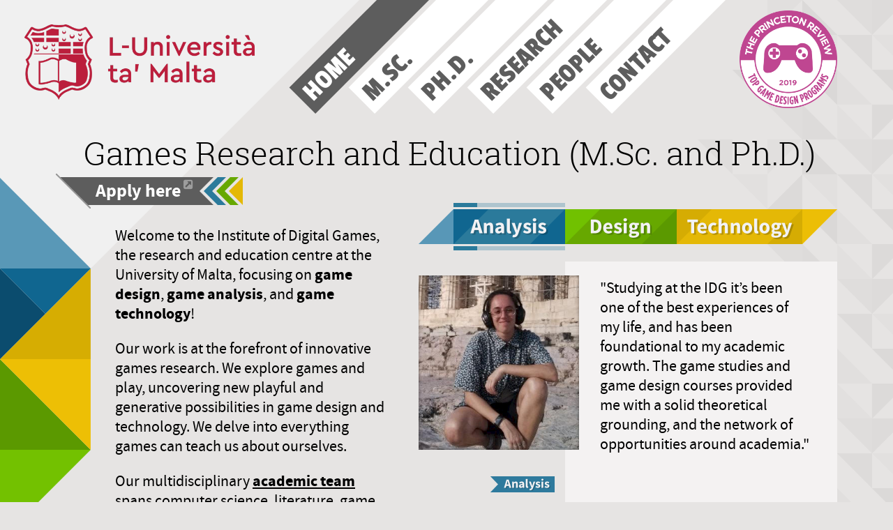

--- FILE ---
content_type: text/html; charset=utf-8
request_url: https://game.edu.mt/page6
body_size: 4493
content:
<!DOCTYPE html>
<html lang="en">
<head>
  <meta http-equiv="content-type" content="text/html; charset=utf-8" />
  <meta http-equiv="X-UA-Compatible" content="IE=edge,chrome=1">
  <meta name="description" content="The Institute of Digital Games is the centre for research and education in game design, game analysis, and game technology at the University of Malta." />

  <meta property="og:title" content="Institute of Digital Games" />
  <meta property="og:description" content="The Institute of Digital Games is the centre for research and education in game design, game analysis, and game technology at the University of Malta." />
  <meta property="og:url" content="https://game.edu.mt/" />
  <meta property="og:image" content="http://www.game.edu.mt/site/templates/images/weblogo.png" />
  <meta name="google-site-verification" content="_wldImLOkkJq1w4ZPvm81Z1OrA5mt0QrjlF3AHl1fts" />
  
  <title>Institute of Digital Games - Home</title>

  <link rel="stylesheet" type="text/css" href="/site/templates/css/main.css" />  <link rel="stylesheet" type="text/css" href="/site/templates/css/fonts.css" />
  
 <link rel="stylesheet" type="text/css" href="/site/templates/css/additions.css" />
  <script>
    (function(i,s,o,g,r,a,m){i['GoogleAnalyticsObject']=r;i[r]=i[r]||function(){
    (i[r].q=i[r].q||[]).push(arguments)},i[r].l=1*new Date();a=s.createElement(o),
    m=s.getElementsByTagName(o)[0];a.async=1;a.src=g;m.parentNode.insertBefore(a,m)
    })(window,document,'script','//www.google-analytics.com/analytics.js','ga');
    ga('create', 'UA-75306639-1', 'auto');
    ga('require', 'linkid');
    ga('send', 'pageview');
  </script>

	<!-- Facebook Conversion Code for Checkouts - Mario Cassar 1 -->
	<script>(function() {
	var _fbq = window._fbq || (window._fbq = []);
	if (!_fbq.loaded) {
	var fbds = document.createElement('script');
	fbds.async = true;
	fbds.src = 'https://connect.facebook.net/en_US/fbds.js';
	var s = document.getElementsByTagName('script')[0];
	s.parentNode.insertBefore(fbds, s);
	_fbq.loaded = true;
	}
	})();
	window._fbq = window._fbq || [];
	window._fbq.push(['track', '6033336156538', {'value':'0.00','currency':'USD'}]);
	</script>
	<noscript><img height="1" width="1" alt="" style="display:none" src="https://www.facebook.com/tr?ev=6033336156538&amp;cd[value]=0.00&amp;cd[currency]=USD&amp;noscript=1" /></noscript>

</head>

<body class="page-home template-home">

  <div class="bgMask">
    <div class="bgTopLeftTriangle"></div>
    <div class="decoLeftTriangles"></div>

    <div class="logoIdgTop">
      <a href="/">
        <img src="/site/templates/images/idg_logo.png" >
      </a>
    </div>

    
    <nav>

            <a href="/">
        <div class="nav-tab">
          <div class="tab-content active-tab">Home</div>
        </div>
      </a>
            <a href="/msc/">
        <div class="nav-tab">
          <div class="tab-content">M.Sc.</div>
        </div>
      </a>
            <a href="/phd/">
        <div class="nav-tab">
          <div class="tab-content">Ph.D.</div>
        </div>
      </a>
            <a href="/research/">
        <div class="nav-tab">
          <div class="tab-content">Research</div>
        </div>
      </a>
            <a href="/people/">
        <div class="nav-tab">
          <div class="tab-content">People</div>
        </div>
      </a>
            <a href="/contact/">
        <div class="nav-tab">
          <div class="tab-content">Contact</div>
        </div>
      </a>
      
    </nav>


    <div class="princetonReview" style="top: 15px; left: 1060px; position: absolute;">
      <a href="/blog/princeton-review-idg-in-top-25-postgrad-programmes/">
        <img style="width: 140px" src="/site/templates/images/princetonreview.png" >
      </a>
    </div>


    <header>
      <h1>Games Research and Education (M.Sc. and Ph.D.)</h1>
<a class='applylink' href='https://esims.um.edu.mt/esims/ipp/appindex.html' onclick="ga('send', 'event', 'apply_msc_button', 'click');" >
<div class='action-button'><div class='btn-deco'></div>
<i class='fa fa-external-link-square'></i>
<span>Apply here<div class='btn-deco-end'></div></span></div>
</a>
    </header>

    <section class="body-top">
      <div class="topblock-left">
  <p>Welcome to the Institute of Digital Games, the research and education centre at the University of Malta, focusing on<strong> game design</strong>, <strong>game analysis</strong>, and <strong>game technology</strong>!</p>

<p>Our work is at the forefront of innovative games research. We explore games and play, uncovering new playful and generative possibilities in game design and technology. We delve into everything games can teach us about ourselves.</p>

<p>Our multidisciplinary <a href="/people/">academic team</a> spans computer science, literature, game design, philosophy, media studies, and social sciences.</p>

<p> </p>

<p> </p>
    <h2 class="social-row">Find us on … 
    <span>
              <a href="http://www.facebook.com/um.digitalgames"><i class="fa fa-facebook-square"></i></a>
                    <a href="http://twitter.com/InDigitalGames"><i class="fa fa-twitter-square"></i></a>
          </span>
  </h2>
  </div>

<div class="topblock-right testimonialblock">
  <div class="testimonial-header">

          <div class="header-tab tab-analysis"></div>
          <div class="header-tab tab-design"></div>
          <div class="header-tab tab-technology"></div>
    
      <div class="testimonial-timer timer-top">
        <span></span>
      </div>
      <div class="testimonial-timer timer-bottom">
        <span></span>
      </div>
  </div>

  <div class="testimonial-body">
    <div class="text analysis"><p>"Studying at the IDG it’s been one of the best experiences of my life, and has been foundational to my academic growth. The game studies and game design courses provided me with a solid theoretical grounding, and the network of opportunities around academia."</p>
</div>
    <div class="text design"><p>"One of the most impactful aspects of the Institute on my career has been its emphasis on interdisciplinary research and collaboration. The lecturers have diverse backgrounds and expertise, and this fosters a stimulating environment for exploring the multifaceted aspects of game research and development. The research-driven approach has enabled me to contribute critically to discussions with my colleagues."</p>
</div>
    <div class="text technology"><p>"Studying at the IDG has really been an experience better than I could have ever asked for. Not only because it aligns with my goals from as long as I remember, but also because the content and support I have received while studying there has always been stellar."</p>
</div>
  </div>

  <div class="testimonial-img">
    <div class="img-shadow"></div>
    <img class="analysis" src="/site/assets/files/1/467547843_1120777376671750_3743990363351548453_n.jpg">
    <img class="design" src="/site/assets/files/1/screenshot_2024-10-21_094957.png">
    <img class="technology" src="/site/assets/files/1/470174551_1142480394501448_2467030235929177087_n.jpg">
  </div>
  
      
    <div class="testimonial-meta meta-analysis">
      <img class="item-cattab cattab-analysis" src="/site/templates/images/cattab_analysis.png">
      <div class="name">Robin L.</div>
      <div class="info">Graduated in 2024</div>
    </div>

      
    <div class="testimonial-meta meta-design">
      <img class="item-cattab cattab-design" src="/site/templates/images/cattab_design.png">
      <div class="name">Luca S.</div>
      <div class="info">Graduated in 2019</div>
    </div>

      
    <div class="testimonial-meta meta-technology">
      <img class="item-cattab cattab-technology" src="/site/templates/images/cattab_technology.png">
      <div class="name">Malcom G.</div>
      <div class="info">Graduated in 2023</div>
    </div>

      
</div>  

    </section>

        <div class="body-separator">
      <div class="separator-text">
        <p>
          <span>
            Blog          </span>
          What we have been up to lately        </p>
      </div>
    </div>
    
    <section class="body-main">
      

<div class="block blogsection">
  <div class="block-row">      
    <div class='row-column blog-item blogstyle-1 small-full medium-7'>
            <a class="item-poster" href="/blog/idg-seminar-being-in-virtual-worlds-21st-march/">
              <div class="item-catimg catimg-general"></div>

                            <div class="img-shadow"></div>
              <img src="/site/assets/files/1394/vi2.350x200.png">
            </a>

            <img class="item-cattab cattab-general" src="/site/templates/images/cattab_general.png">
            <a class="item-head" href="/blog/idg-seminar-being-in-virtual-worlds-21st-march/">
              <h2>IDG SEMINAR: Being in virtual worlds (March 21st)</h2>
            </a>
            <div class="item-date">March 10, 2024</div>

            <div class="item-body">
              <p>In the wake of the recent publication of the three-book collection focused on fictional spaces and virtual worlds Virtual Interiorities (ETC Press, 2022), the Institute of Digital Games is organizing an afternoon seminar that promises to be a … <a href='/blog/idg-seminar-being-in-virtual-worlds-21st-march/'>read more</a></p>

                            <div class="item-tags">
                <ul>
                  <li><strong>Tagged:</strong></li>
                <li><i class='fa fa-tag'></i>Event</li>
                </ul>
              </div>
              
            </div>


        </div><div class='row-column blog-item blogstyle-2 small-full medium-5'>
            <a class="item-poster" href="/blog/eludamos-call-for-papers-on-fictional-games/">
              <div class="item-catimg catimg-general"></div>

                            <div class="img-shadow"></div>
              <img src="/site/assets/files/1393/elud.350x200.jpg">
            </a>

            <img class="item-cattab cattab-general" src="/site/templates/images/cattab_general.png">
            <a class="item-head" href="/blog/eludamos-call-for-papers-on-fictional-games/">
              <h2>ELUDAMOS call for papers on fictional games</h2>
            </a>
            <div class="item-date">February 17, 2024</div>

            <div class="item-body">
              <p>The eminent game studies journal Eludamos issued a call for papers for a special issue titled
"Fictional Games and Fictional Game Studies" (submission deadline 15 October 2024)

The guest-editors for this special issue are none other than our own Prof. … <a href='/blog/eludamos-call-for-papers-on-fictional-games/'>read more</a></p>

                            <div class="item-tags">
                <ul>
                  <li><strong>Tagged:</strong></li>
                <li><i class='fa fa-tag'></i>Event</li>
                </ul>
              </div>
              
            </div>


        </div></div><div class='block-row'><div class='row-column blog-item blogstyle-3 small-full medium-5'>
            <a class="item-poster" href="/blog/georgios-yannakakis-speaks-at-congreso-futuro-on-the-subject-of-survival-strategies-for-depressed-ai-academics/">
              <div class="item-catimg catimg-general"></div>

                            <div class="img-shadow"></div>
              <img src="/site/assets/files/1391/screenshot_2024-02-13_at_1_24_33_pm.350x200.png">
            </a>

            <img class="item-cattab cattab-general" src="/site/templates/images/cattab_general.png">
            <a class="item-head" href="/blog/georgios-yannakakis-speaks-at-congreso-futuro-on-the-subject-of-survival-strategies-for-depressed-ai-academics/">
              <h2>Georgios Yannakakis Speaks at Congreso Futuro on the …</h2>
            </a>
            <div class="item-date">February 13, 2024</div>

            <div class="item-body">
              <p>Santiago, Chile: The debate surrounding the relevance of academia transcends disciplines, infiltrating even the realm of AI research. IDG's Georgios Yannakakis, alongside Julian Togelius, penned an opinion paper titled 'Choose Your Weapon: Survival Strategies … <a href='/blog/georgios-yannakakis-speaks-at-congreso-futuro-on-the-subject-of-survival-strategies-for-depressed-ai-academics/'>read more</a></p>

                            <div class="item-tags">
                <ul>
                  <li><strong>Tagged:</strong></li>
                <li><i class='fa fa-tag'></i>Staff Work</li>
                </ul>
              </div>
              
            </div>


        </div><div class='row-column blog-item blogstyle-4 small-full medium-7'>
            <a class="item-poster" href="/blog/extended-education-seminar-in-turin/">
              <div class="item-catimg catimg-general"></div>

                            <div class="img-shadow"></div>
              <img src="/site/assets/files/1390/screenshot_2024-02-09_090742.350x200.png">
            </a>

            <img class="item-cattab cattab-general" src="/site/templates/images/cattab_general.png">
            <a class="item-head" href="/blog/extended-education-seminar-in-turin/">
              <h2>EXTENDED EDUCATION SEMINAR (in Turin)</h2>
            </a>
            <div class="item-date">February 9, 2024</div>

            <div class="item-body">
              <p>The University of Turin (department of Philosophy and Education Sciences), is organizing a 2-day congresso (symposium) on the themes of education and transformativity in virtual worlds. Together with some known faces and long-time friends … <a href='/blog/extended-education-seminar-in-turin/'>read more</a></p>

                            <div class="item-tags">
                <ul>
                  <li><strong>Tagged:</strong></li>
                <li><i class='fa fa-tag'></i>Staff Work</li>
                </ul>
              </div>
              
            </div>


        </div></div><div class='block-row'><div class='row-column blog-item blogstyle-1 small-full medium-7'>
            <a class="item-poster" href="/blog/on-ruins-and-living-daniel-vella-collaborates-with-an-international-team-of-colleagues-to-present-thought-provoking-talks/">
              <div class="item-catimg catimg-general"></div>

                            <div class="img-shadow"></div>
              <img src="/site/assets/files/1389/img-20240118-wa0008.350x200.jpg">
            </a>

            <img class="item-cattab cattab-general" src="/site/templates/images/cattab_general.png">
            <a class="item-head" href="/blog/on-ruins-and-living-daniel-vella-collaborates-with-an-international-team-of-colleagues-to-present-thought-provoking-talks/">
              <h2>On Ruins and Living – Daniel Vella Collaborates with an …</h2>
            </a>
            <div class="item-date">January 29, 2024</div>

            <div class="item-body">
              <p>Vienna, Austria: The year 2024 began with a poignant reflection on our crumbling worlds, both metaphorically and philosophically. A panel of academics from various parts of the world gathered to remind us of the ongoing catastrophes … <a href='/blog/on-ruins-and-living-daniel-vella-collaborates-with-an-international-team-of-colleagues-to-present-thought-provoking-talks/'>read more</a></p>

                            <div class="item-tags">
                <ul>
                  <li><strong>Tagged:</strong></li>
                <li><i class='fa fa-tag'></i>Staff Work</li>
                </ul>
              </div>
              
            </div>


        </div><div class='row-column blog-item blogstyle-2 small-full medium-5'>
            <a class="item-poster" href="/blog/two-podcast-interviews/">
              <div class="item-catimg catimg-general"></div>

                            <div class="img-shadow"></div>
              <img src="/site/assets/files/1388/screen-shot-2022-08-25-at-12_47_03-pm.350x200.png">
            </a>

            <img class="item-cattab cattab-general" src="/site/templates/images/cattab_general.png">
            <a class="item-head" href="/blog/two-podcast-interviews/">
              <h2>Two podcast interviews!</h2>
            </a>
            <div class="item-date">January 27, 2024</div>

            <div class="item-body">
              <p>The research work of our own Prof. Stefano Gualeni was at the center of the attention of two popular podcast series just last week. He appeared at a guest on both the New Books Network podcast (featuring over 15000 interviews with scholars, experts, and … <a href='/blog/two-podcast-interviews/'>read more</a></p>

                            <div class="item-tags">
                <ul>
                  <li><strong>Tagged:</strong></li>
                <li><i class='fa fa-tag'></i>Staff Work</li>
                </ul>
              </div>
              
            </div>


        </div></div><div class='block-row'>
<ul class='MarkupPagerNav'>
	<li class='MarkupPagerNavPrevious MarkupPagerNavFirst'><a href='/page5'><span>Newer Entries</span></a></li>
	<li class='MarkupPagerNavFirstNum'><a href='/'><span>1</span></a></li>
	<li><a href='/page2'><span>2</span></a></li>
	<li><a href='/page3'><span>3</span></a></li>
	<li><a href='/page4'><span>4</span></a></li>
	<li><a href='/page5'><span>5</span></a></li>
	<li class='MarkupPagerNavOn'><a href='/page6'><span>6</span></a></li>
	<li><a href='/page7'><span>7</span></a></li>
	<li><a href='/page8'><span>8</span></a></li>
	<li><a href='/page9'><span>9</span></a></li>
	<li><a href='/page10'><span>10</span></a></li>
	<li class='MarkupPagerNavSeparator'>&hellip;</li>
	<li class='MarkupPagerNavLast MarkupPagerNavLastNum'><a href='/page44'><span>44</span></a></li>
	<li class='MarkupPagerNavNext MarkupPagerNavLast'><a href='/page7'><span>Older Entries</span></a></li>
</ul>  </div></div>    </section>

    <footer>
      <div class="footer-info">
        <a href="#">Back to top</a>
        <span>|</span>
        <a href="/contact/">Contact</a>
      </div>

            <a class="applylink" href="https://esims.um.edu.mt/esims/ipp/appindex.html" onclick="ga('send', 'event', 'apply_msc_button', 'click');" >
        <div class="action-button">
          <div class='btn-deco'></div>
          <i class='fa fa-external-link-square'></i>
          <span>Apply for the M.Sc.<div class='btn-deco-end'></div></span>
        </div>
      </a>

      </div>
    </footer>

  </div>

  <script src="/site/templates/js/jquery-2.2.1.min.js"></script><script src="/site/templates/js/velocity.min.js"></script><script src="/site/templates/js/init.min.js"></script><script src="/site/templates/js/homeinit.min.js"></script>
</body>
</html>

--- FILE ---
content_type: text/css; charset=UTF-8
request_url: https://game.edu.mt/site/templates/css/main.css
body_size: 9472
content:
/*! normalize.css v3.0.3 | MIT License | github.com/necolas/normalize.css */html{font-family:sans-serif;-ms-text-size-adjust:100%;-webkit-text-size-adjust:100%}body{margin:0}article,aside,details,figcaption,figure,footer,header,hgroup,main,menu,nav,section,summary{display:block}audio,canvas,progress,video{display:inline-block;vertical-align:baseline}audio:not([controls]){display:none;height:0}[hidden],template{display:none}a{background-color:transparent}a:active,a:hover{outline:0}abbr[title]{border-bottom:1px dotted}b,strong{font-weight:bold}dfn{font-style:italic}h1{font-size:2em;margin:0.67em 0}mark{background:#ff0;color:#000}small{font-size:80%}sub,sup{font-size:75%;line-height:0;position:relative;vertical-align:baseline}sup{top:-0.5em}sub{bottom:-0.25em}img{border:0}svg:not(:root){overflow:hidden}figure{margin:1em 40px}hr{box-sizing:content-box;height:0}pre{overflow:auto}code,kbd,pre,samp{font-family:monospace, monospace;font-size:1em}button,input,optgroup,select,textarea{color:inherit;font:inherit;margin:0}button{overflow:visible}button,select{text-transform:none}button,html input[type="button"],input[type="reset"],input[type="submit"]{-webkit-appearance:button;cursor:pointer}button[disabled],html input[disabled]{cursor:default}button::-moz-focus-inner,input::-moz-focus-inner{border:0;padding:0}input{line-height:normal}input[type="checkbox"],input[type="radio"]{box-sizing:border-box;padding:0}input[type="number"]::-webkit-inner-spin-button,input[type="number"]::-webkit-outer-spin-button{height:auto}input[type="search"]{-webkit-appearance:textfield;box-sizing:content-box}input[type="search"]::-webkit-search-cancel-button,input[type="search"]::-webkit-search-decoration{-webkit-appearance:none}fieldset{border:1px solid #c0c0c0;margin:0 2px;padding:0.35em 0.625em 0.75em}legend{border:0;padding:0}textarea{overflow:auto}optgroup{font-weight:bold}table{border-collapse:collapse;border-spacing:0}td,th{padding:0}@font-face{font-family:'FontAwesome';src:url("../fonts/font-awesome/fontawesome-webfont.eot?v=4.5.0");src:url("../fonts/font-awesome/fontawesome-webfont.eot?v=4.5.0#iefix") format("embedded-opentype"),url("../fonts/font-awesome/fontawesome-webfont.woff2?v=4.5.0") format("woff2"),url("../fonts/font-awesome/fontawesome-webfont.woff?v=4.5.0") format("woff"),url("../fonts/font-awesome/fontawesome-webfont.ttf?v=4.5.0") format("truetype"),url("../fonts/font-awesome/fontawesome-webfont.svg?v=4.5.0#fontawesomeregular") format("svg");font-weight:normal;font-style:normal}.fa{display:inline-block;font:normal normal normal 14px/1 FontAwesome;font-size:inherit;text-rendering:auto;-webkit-font-smoothing:antialiased;-moz-osx-font-smoothing:grayscale}.fa-lg{font-size:1.3333333333em;line-height:.75em;vertical-align:-15%}.fa-2x{font-size:2em}.fa-3x{font-size:3em}.fa-4x{font-size:4em}.fa-5x{font-size:5em}.fa-fw{width:1.2857142857em;text-align:center}.fa-ul{padding-left:0;margin-left:2.1428571429em;list-style-type:none}.fa-ul>li{position:relative}.fa-li{position:absolute;left:-2.1428571429em;width:2.1428571429em;top:.1428571429em;text-align:center}.fa-li.fa-lg{left:-1.8571428571em}.fa-border{padding:.2em .25em .15em;border:solid 0.08em #eee;border-radius:.1em}.fa-pull-left{float:left}.fa-pull-right{float:right}.fa.fa-pull-left{margin-right:.3em}.fa.fa-pull-right{margin-left:.3em}.pull-right{float:right}.pull-left{float:left}.fa.pull-left{margin-right:.3em}.fa.pull-right{margin-left:.3em}.fa-spin{-webkit-animation:fa-spin 2s infinite linear;animation:fa-spin 2s infinite linear}.fa-pulse{-webkit-animation:fa-spin 1s infinite steps(8);animation:fa-spin 1s infinite steps(8)}@-webkit-keyframes fa-spin{0%{-webkit-transform:rotate(0deg);transform:rotate(0deg)}100%{-webkit-transform:rotate(359deg);transform:rotate(359deg)}}@keyframes fa-spin{0%{-webkit-transform:rotate(0deg);transform:rotate(0deg)}100%{-webkit-transform:rotate(359deg);transform:rotate(359deg)}}.fa-rotate-90{filter:progid:DXImageTransform.Microsoft.BasicImage(rotation=1);-webkit-transform:rotate(90deg);-ms-transform:rotate(90deg);transform:rotate(90deg)}.fa-rotate-180{filter:progid:DXImageTransform.Microsoft.BasicImage(rotation=2);-webkit-transform:rotate(180deg);-ms-transform:rotate(180deg);transform:rotate(180deg)}.fa-rotate-270{filter:progid:DXImageTransform.Microsoft.BasicImage(rotation=3);-webkit-transform:rotate(270deg);-ms-transform:rotate(270deg);transform:rotate(270deg)}.fa-flip-horizontal{filter:progid:DXImageTransform.Microsoft.BasicImage(rotation=0);-webkit-transform:scale(-1, 1);-ms-transform:scale(-1, 1);transform:scale(-1, 1)}.fa-flip-vertical{filter:progid:DXImageTransform.Microsoft.BasicImage(rotation=2);-webkit-transform:scale(1, -1);-ms-transform:scale(1, -1);transform:scale(1, -1)}:root .fa-rotate-90,:root .fa-rotate-180,:root .fa-rotate-270,:root .fa-flip-horizontal,:root .fa-flip-vertical{filter:none}.fa-stack{position:relative;display:inline-block;width:2em;height:2em;line-height:2em;vertical-align:middle}.fa-stack-1x,.fa-stack-2x{position:absolute;left:0;width:100%;text-align:center}.fa-stack-1x{line-height:inherit}.fa-stack-2x{font-size:2em}.fa-inverse{color:#fff}.fa-glass:before{content:""}.fa-music:before{content:""}.fa-search:before{content:""}.fa-envelope-o:before{content:""}.fa-heart:before{content:""}.fa-star:before{content:""}.fa-star-o:before{content:""}.fa-user:before{content:""}.fa-film:before{content:""}.fa-th-large:before{content:""}.fa-th:before{content:""}.fa-th-list:before{content:""}.fa-check:before{content:""}.fa-remove:before,.fa-close:before,.fa-times:before{content:""}.fa-search-plus:before{content:""}.fa-search-minus:before{content:""}.fa-power-off:before{content:""}.fa-signal:before{content:""}.fa-gear:before,.fa-cog:before{content:""}.fa-trash-o:before{content:""}.fa-home:before{content:""}.fa-file-o:before{content:""}.fa-clock-o:before{content:""}.fa-road:before{content:""}.fa-download:before{content:""}.fa-arrow-circle-o-down:before{content:""}.fa-arrow-circle-o-up:before{content:""}.fa-inbox:before{content:""}.fa-play-circle-o:before{content:""}.fa-rotate-right:before,.fa-repeat:before{content:""}.fa-refresh:before{content:""}.fa-list-alt:before{content:""}.fa-lock:before{content:""}.fa-flag:before{content:""}.fa-headphones:before{content:""}.fa-volume-off:before{content:""}.fa-volume-down:before{content:""}.fa-volume-up:before{content:""}.fa-qrcode:before{content:""}.fa-barcode:before{content:""}.fa-tag:before{content:""}.fa-tags:before{content:""}.fa-book:before{content:""}.fa-bookmark:before{content:""}.fa-print:before{content:""}.fa-camera:before{content:""}.fa-font:before{content:""}.fa-bold:before{content:""}.fa-italic:before{content:""}.fa-text-height:before{content:""}.fa-text-width:before{content:""}.fa-align-left:before{content:""}.fa-align-center:before{content:""}.fa-align-right:before{content:""}.fa-align-justify:before{content:""}.fa-list:before{content:""}.fa-dedent:before,.fa-outdent:before{content:""}.fa-indent:before{content:""}.fa-video-camera:before{content:""}.fa-photo:before,.fa-image:before,.fa-picture-o:before{content:""}.fa-pencil:before{content:""}.fa-map-marker:before{content:""}.fa-adjust:before{content:""}.fa-tint:before{content:""}.fa-edit:before,.fa-pencil-square-o:before{content:""}.fa-share-square-o:before{content:""}.fa-check-square-o:before{content:""}.fa-arrows:before{content:""}.fa-step-backward:before{content:""}.fa-fast-backward:before{content:""}.fa-backward:before{content:""}.fa-play:before{content:""}.fa-pause:before{content:""}.fa-stop:before{content:""}.fa-forward:before{content:""}.fa-fast-forward:before{content:""}.fa-step-forward:before{content:""}.fa-eject:before{content:""}.fa-chevron-left:before{content:""}.fa-chevron-right:before{content:""}.fa-plus-circle:before{content:""}.fa-minus-circle:before{content:""}.fa-times-circle:before{content:""}.fa-check-circle:before{content:""}.fa-question-circle:before{content:""}.fa-info-circle:before{content:""}.fa-crosshairs:before{content:""}.fa-times-circle-o:before{content:""}.fa-check-circle-o:before{content:""}.fa-ban:before{content:""}.fa-arrow-left:before{content:""}.fa-arrow-right:before{content:""}.fa-arrow-up:before{content:""}.fa-arrow-down:before{content:""}.fa-mail-forward:before,.fa-share:before{content:""}.fa-expand:before{content:""}.fa-compress:before{content:""}.fa-plus:before{content:""}.fa-minus:before{content:""}.fa-asterisk:before{content:""}.fa-exclamation-circle:before{content:""}.fa-gift:before{content:""}.fa-leaf:before{content:""}.fa-fire:before{content:""}.fa-eye:before{content:""}.fa-eye-slash:before{content:""}.fa-warning:before,.fa-exclamation-triangle:before{content:""}.fa-plane:before{content:""}.fa-calendar:before{content:""}.fa-random:before{content:""}.fa-comment:before{content:""}.fa-magnet:before{content:""}.fa-chevron-up:before{content:""}.fa-chevron-down:before{content:""}.fa-retweet:before{content:""}.fa-shopping-cart:before{content:""}.fa-folder:before{content:""}.fa-folder-open:before{content:""}.fa-arrows-v:before{content:""}.fa-arrows-h:before{content:""}.fa-bar-chart-o:before,.fa-bar-chart:before{content:""}.fa-twitter-square:before{content:""}.fa-facebook-square:before{content:""}.fa-camera-retro:before{content:""}.fa-key:before{content:""}.fa-gears:before,.fa-cogs:before{content:""}.fa-comments:before{content:""}.fa-thumbs-o-up:before{content:""}.fa-thumbs-o-down:before{content:""}.fa-star-half:before{content:""}.fa-heart-o:before{content:""}.fa-sign-out:before{content:""}.fa-linkedin-square:before{content:""}.fa-thumb-tack:before{content:""}.fa-external-link:before{content:""}.fa-sign-in:before{content:""}.fa-trophy:before{content:""}.fa-github-square:before{content:""}.fa-upload:before{content:""}.fa-lemon-o:before{content:""}.fa-phone:before{content:""}.fa-square-o:before{content:""}.fa-bookmark-o:before{content:""}.fa-phone-square:before{content:""}.fa-twitter:before{content:""}.fa-facebook-f:before,.fa-facebook:before{content:""}.fa-github:before{content:""}.fa-unlock:before{content:""}.fa-credit-card:before{content:""}.fa-feed:before,.fa-rss:before{content:""}.fa-hdd-o:before{content:""}.fa-bullhorn:before{content:""}.fa-bell:before{content:""}.fa-certificate:before{content:""}.fa-hand-o-right:before{content:""}.fa-hand-o-left:before{content:""}.fa-hand-o-up:before{content:""}.fa-hand-o-down:before{content:""}.fa-arrow-circle-left:before{content:""}.fa-arrow-circle-right:before{content:""}.fa-arrow-circle-up:before{content:""}.fa-arrow-circle-down:before{content:""}.fa-globe:before{content:""}.fa-wrench:before{content:""}.fa-tasks:before{content:""}.fa-filter:before{content:""}.fa-briefcase:before{content:""}.fa-arrows-alt:before{content:""}.fa-group:before,.fa-users:before{content:""}.fa-chain:before,.fa-link:before{content:""}.fa-cloud:before{content:""}.fa-flask:before{content:""}.fa-cut:before,.fa-scissors:before{content:""}.fa-copy:before,.fa-files-o:before{content:""}.fa-paperclip:before{content:""}.fa-save:before,.fa-floppy-o:before{content:""}.fa-square:before{content:""}.fa-navicon:before,.fa-reorder:before,.fa-bars:before{content:""}.fa-list-ul:before{content:""}.fa-list-ol:before{content:""}.fa-strikethrough:before{content:""}.fa-underline:before{content:""}.fa-table:before{content:""}.fa-magic:before{content:""}.fa-truck:before{content:""}.fa-pinterest:before{content:""}.fa-pinterest-square:before{content:""}.fa-google-plus-square:before{content:""}.fa-google-plus:before{content:""}.fa-money:before{content:""}.fa-caret-down:before{content:""}.fa-caret-up:before{content:""}.fa-caret-left:before{content:""}.fa-caret-right:before{content:""}.fa-columns:before{content:""}.fa-unsorted:before,.fa-sort:before{content:""}.fa-sort-down:before,.fa-sort-desc:before{content:""}.fa-sort-up:before,.fa-sort-asc:before{content:""}.fa-envelope:before{content:""}.fa-linkedin:before{content:""}.fa-rotate-left:before,.fa-undo:before{content:""}.fa-legal:before,.fa-gavel:before{content:""}.fa-dashboard:before,.fa-tachometer:before{content:""}.fa-comment-o:before{content:""}.fa-comments-o:before{content:""}.fa-flash:before,.fa-bolt:before{content:""}.fa-sitemap:before{content:""}.fa-umbrella:before{content:""}.fa-paste:before,.fa-clipboard:before{content:""}.fa-lightbulb-o:before{content:""}.fa-exchange:before{content:""}.fa-cloud-download:before{content:""}.fa-cloud-upload:before{content:""}.fa-user-md:before{content:""}.fa-stethoscope:before{content:""}.fa-suitcase:before{content:""}.fa-bell-o:before{content:""}.fa-coffee:before{content:""}.fa-cutlery:before{content:""}.fa-file-text-o:before{content:""}.fa-building-o:before{content:""}.fa-hospital-o:before{content:""}.fa-ambulance:before{content:""}.fa-medkit:before{content:""}.fa-fighter-jet:before{content:""}.fa-beer:before{content:""}.fa-h-square:before{content:""}.fa-plus-square:before{content:""}.fa-angle-double-left:before{content:""}.fa-angle-double-right:before{content:""}.fa-angle-double-up:before{content:""}.fa-angle-double-down:before{content:""}.fa-angle-left:before{content:""}.fa-angle-right:before{content:""}.fa-angle-up:before{content:""}.fa-angle-down:before{content:""}.fa-desktop:before{content:""}.fa-laptop:before{content:""}.fa-tablet:before{content:""}.fa-mobile-phone:before,.fa-mobile:before{content:""}.fa-circle-o:before{content:""}.fa-quote-left:before{content:""}.fa-quote-right:before{content:""}.fa-spinner:before{content:""}.fa-circle:before{content:""}.fa-mail-reply:before,.fa-reply:before{content:""}.fa-github-alt:before{content:""}.fa-folder-o:before{content:""}.fa-folder-open-o:before{content:""}.fa-smile-o:before{content:""}.fa-frown-o:before{content:""}.fa-meh-o:before{content:""}.fa-gamepad:before{content:""}.fa-keyboard-o:before{content:""}.fa-flag-o:before{content:""}.fa-flag-checkered:before{content:""}.fa-terminal:before{content:""}.fa-code:before{content:""}.fa-mail-reply-all:before,.fa-reply-all:before{content:""}.fa-star-half-empty:before,.fa-star-half-full:before,.fa-star-half-o:before{content:""}.fa-location-arrow:before{content:""}.fa-crop:before{content:""}.fa-code-fork:before{content:""}.fa-unlink:before,.fa-chain-broken:before{content:""}.fa-question:before{content:""}.fa-info:before{content:""}.fa-exclamation:before{content:""}.fa-superscript:before{content:""}.fa-subscript:before{content:""}.fa-eraser:before{content:""}.fa-puzzle-piece:before{content:""}.fa-microphone:before{content:""}.fa-microphone-slash:before{content:""}.fa-shield:before{content:""}.fa-calendar-o:before{content:""}.fa-fire-extinguisher:before{content:""}.fa-rocket:before{content:""}.fa-maxcdn:before{content:""}.fa-chevron-circle-left:before{content:""}.fa-chevron-circle-right:before{content:""}.fa-chevron-circle-up:before{content:""}.fa-chevron-circle-down:before{content:""}.fa-html5:before{content:""}.fa-css3:before{content:""}.fa-anchor:before{content:""}.fa-unlock-alt:before{content:""}.fa-bullseye:before{content:""}.fa-ellipsis-h:before{content:""}.fa-ellipsis-v:before{content:""}.fa-rss-square:before{content:""}.fa-play-circle:before{content:""}.fa-ticket:before{content:""}.fa-minus-square:before{content:""}.fa-minus-square-o:before{content:""}.fa-level-up:before{content:""}.fa-level-down:before{content:""}.fa-check-square:before{content:""}.fa-pencil-square:before{content:""}.fa-external-link-square:before{content:""}.fa-share-square:before{content:""}.fa-compass:before{content:""}.fa-toggle-down:before,.fa-caret-square-o-down:before{content:""}.fa-toggle-up:before,.fa-caret-square-o-up:before{content:""}.fa-toggle-right:before,.fa-caret-square-o-right:before{content:""}.fa-euro:before,.fa-eur:before{content:""}.fa-gbp:before{content:""}.fa-dollar:before,.fa-usd:before{content:""}.fa-rupee:before,.fa-inr:before{content:""}.fa-cny:before,.fa-rmb:before,.fa-yen:before,.fa-jpy:before{content:""}.fa-ruble:before,.fa-rouble:before,.fa-rub:before{content:""}.fa-won:before,.fa-krw:before{content:""}.fa-bitcoin:before,.fa-btc:before{content:""}.fa-file:before{content:""}.fa-file-text:before{content:""}.fa-sort-alpha-asc:before{content:""}.fa-sort-alpha-desc:before{content:""}.fa-sort-amount-asc:before{content:""}.fa-sort-amount-desc:before{content:""}.fa-sort-numeric-asc:before{content:""}.fa-sort-numeric-desc:before{content:""}.fa-thumbs-up:before{content:""}.fa-thumbs-down:before{content:""}.fa-youtube-square:before{content:""}.fa-youtube:before{content:""}.fa-xing:before{content:""}.fa-xing-square:before{content:""}.fa-youtube-play:before{content:""}.fa-dropbox:before{content:""}.fa-stack-overflow:before{content:""}.fa-instagram:before{content:""}.fa-flickr:before{content:""}.fa-adn:before{content:""}.fa-bitbucket:before{content:""}.fa-bitbucket-square:before{content:""}.fa-tumblr:before{content:""}.fa-tumblr-square:before{content:""}.fa-long-arrow-down:before{content:""}.fa-long-arrow-up:before{content:""}.fa-long-arrow-left:before{content:""}.fa-long-arrow-right:before{content:""}.fa-apple:before{content:""}.fa-windows:before{content:""}.fa-android:before{content:""}.fa-linux:before{content:""}.fa-dribbble:before{content:""}.fa-skype:before{content:""}.fa-foursquare:before{content:""}.fa-trello:before{content:""}.fa-female:before{content:""}.fa-male:before{content:""}.fa-gittip:before,.fa-gratipay:before{content:""}.fa-sun-o:before{content:""}.fa-moon-o:before{content:""}.fa-archive:before{content:""}.fa-bug:before{content:""}.fa-vk:before{content:""}.fa-weibo:before{content:""}.fa-renren:before{content:""}.fa-pagelines:before{content:""}.fa-stack-exchange:before{content:""}.fa-arrow-circle-o-right:before{content:""}.fa-arrow-circle-o-left:before{content:""}.fa-toggle-left:before,.fa-caret-square-o-left:before{content:""}.fa-dot-circle-o:before{content:""}.fa-wheelchair:before{content:""}.fa-vimeo-square:before{content:""}.fa-turkish-lira:before,.fa-try:before{content:""}.fa-plus-square-o:before{content:""}.fa-space-shuttle:before{content:""}.fa-slack:before{content:""}.fa-envelope-square:before{content:""}.fa-wordpress:before{content:""}.fa-openid:before{content:""}.fa-institution:before,.fa-bank:before,.fa-university:before{content:""}.fa-mortar-board:before,.fa-graduation-cap:before{content:""}.fa-yahoo:before{content:""}.fa-google:before{content:""}.fa-reddit:before{content:""}.fa-reddit-square:before{content:""}.fa-stumbleupon-circle:before{content:""}.fa-stumbleupon:before{content:""}.fa-delicious:before{content:""}.fa-digg:before{content:""}.fa-pied-piper:before{content:""}.fa-pied-piper-alt:before{content:""}.fa-drupal:before{content:""}.fa-joomla:before{content:""}.fa-language:before{content:""}.fa-fax:before{content:""}.fa-building:before{content:""}.fa-child:before{content:""}.fa-paw:before{content:""}.fa-spoon:before{content:""}.fa-cube:before{content:""}.fa-cubes:before{content:""}.fa-behance:before{content:""}.fa-behance-square:before{content:""}.fa-steam:before{content:""}.fa-steam-square:before{content:""}.fa-recycle:before{content:""}.fa-automobile:before,.fa-car:before{content:""}.fa-cab:before,.fa-taxi:before{content:""}.fa-tree:before{content:""}.fa-spotify:before{content:""}.fa-deviantart:before{content:""}.fa-soundcloud:before{content:""}.fa-database:before{content:""}.fa-file-pdf-o:before{content:""}.fa-file-word-o:before{content:""}.fa-file-excel-o:before{content:""}.fa-file-powerpoint-o:before{content:""}.fa-file-photo-o:before,.fa-file-picture-o:before,.fa-file-image-o:before{content:""}.fa-file-zip-o:before,.fa-file-archive-o:before{content:""}.fa-file-sound-o:before,.fa-file-audio-o:before{content:""}.fa-file-movie-o:before,.fa-file-video-o:before{content:""}.fa-file-code-o:before{content:""}.fa-vine:before{content:""}.fa-codepen:before{content:""}.fa-jsfiddle:before{content:""}.fa-life-bouy:before,.fa-life-buoy:before,.fa-life-saver:before,.fa-support:before,.fa-life-ring:before{content:""}.fa-circle-o-notch:before{content:""}.fa-ra:before,.fa-rebel:before{content:""}.fa-ge:before,.fa-empire:before{content:""}.fa-git-square:before{content:""}.fa-git:before{content:""}.fa-y-combinator-square:before,.fa-yc-square:before,.fa-hacker-news:before{content:""}.fa-tencent-weibo:before{content:""}.fa-qq:before{content:""}.fa-wechat:before,.fa-weixin:before{content:""}.fa-send:before,.fa-paper-plane:before{content:""}.fa-send-o:before,.fa-paper-plane-o:before{content:""}.fa-history:before{content:""}.fa-circle-thin:before{content:""}.fa-header:before{content:""}.fa-paragraph:before{content:""}.fa-sliders:before{content:""}.fa-share-alt:before{content:""}.fa-share-alt-square:before{content:""}.fa-bomb:before{content:""}.fa-soccer-ball-o:before,.fa-futbol-o:before{content:""}.fa-tty:before{content:""}.fa-binoculars:before{content:""}.fa-plug:before{content:""}.fa-slideshare:before{content:""}.fa-twitch:before{content:""}.fa-yelp:before{content:""}.fa-newspaper-o:before{content:""}.fa-wifi:before{content:""}.fa-calculator:before{content:""}.fa-paypal:before{content:""}.fa-google-wallet:before{content:""}.fa-cc-visa:before{content:""}.fa-cc-mastercard:before{content:""}.fa-cc-discover:before{content:""}.fa-cc-amex:before{content:""}.fa-cc-paypal:before{content:""}.fa-cc-stripe:before{content:""}.fa-bell-slash:before{content:""}.fa-bell-slash-o:before{content:""}.fa-trash:before{content:""}.fa-copyright:before{content:""}.fa-at:before{content:""}.fa-eyedropper:before{content:""}.fa-paint-brush:before{content:""}.fa-birthday-cake:before{content:""}.fa-area-chart:before{content:""}.fa-pie-chart:before{content:""}.fa-line-chart:before{content:""}.fa-lastfm:before{content:""}.fa-lastfm-square:before{content:""}.fa-toggle-off:before{content:""}.fa-toggle-on:before{content:""}.fa-bicycle:before{content:""}.fa-bus:before{content:""}.fa-ioxhost:before{content:""}.fa-angellist:before{content:""}.fa-cc:before{content:""}.fa-shekel:before,.fa-sheqel:before,.fa-ils:before{content:""}.fa-meanpath:before{content:""}.fa-buysellads:before{content:""}.fa-connectdevelop:before{content:""}.fa-dashcube:before{content:""}.fa-forumbee:before{content:""}.fa-leanpub:before{content:""}.fa-sellsy:before{content:""}.fa-shirtsinbulk:before{content:""}.fa-simplybuilt:before{content:""}.fa-skyatlas:before{content:""}.fa-cart-plus:before{content:""}.fa-cart-arrow-down:before{content:""}.fa-diamond:before{content:""}.fa-ship:before{content:""}.fa-user-secret:before{content:""}.fa-motorcycle:before{content:""}.fa-street-view:before{content:""}.fa-heartbeat:before{content:""}.fa-venus:before{content:""}.fa-mars:before{content:""}.fa-mercury:before{content:""}.fa-intersex:before,.fa-transgender:before{content:""}.fa-transgender-alt:before{content:""}.fa-venus-double:before{content:""}.fa-mars-double:before{content:""}.fa-venus-mars:before{content:""}.fa-mars-stroke:before{content:""}.fa-mars-stroke-v:before{content:""}.fa-mars-stroke-h:before{content:""}.fa-neuter:before{content:""}.fa-genderless:before{content:""}.fa-facebook-official:before{content:""}.fa-pinterest-p:before{content:""}.fa-whatsapp:before{content:""}.fa-server:before{content:""}.fa-user-plus:before{content:""}.fa-user-times:before{content:""}.fa-hotel:before,.fa-bed:before{content:""}.fa-viacoin:before{content:""}.fa-train:before{content:""}.fa-subway:before{content:""}.fa-medium:before{content:""}.fa-yc:before,.fa-y-combinator:before{content:""}.fa-optin-monster:before{content:""}.fa-opencart:before{content:""}.fa-expeditedssl:before{content:""}.fa-battery-4:before,.fa-battery-full:before{content:""}.fa-battery-3:before,.fa-battery-three-quarters:before{content:""}.fa-battery-2:before,.fa-battery-half:before{content:""}.fa-battery-1:before,.fa-battery-quarter:before{content:""}.fa-battery-0:before,.fa-battery-empty:before{content:""}.fa-mouse-pointer:before{content:""}.fa-i-cursor:before{content:""}.fa-object-group:before{content:""}.fa-object-ungroup:before{content:""}.fa-sticky-note:before{content:""}.fa-sticky-note-o:before{content:""}.fa-cc-jcb:before{content:""}.fa-cc-diners-club:before{content:""}.fa-clone:before{content:""}.fa-balance-scale:before{content:""}.fa-hourglass-o:before{content:""}.fa-hourglass-1:before,.fa-hourglass-start:before{content:""}.fa-hourglass-2:before,.fa-hourglass-half:before{content:""}.fa-hourglass-3:before,.fa-hourglass-end:before{content:""}.fa-hourglass:before{content:""}.fa-hand-grab-o:before,.fa-hand-rock-o:before{content:""}.fa-hand-stop-o:before,.fa-hand-paper-o:before{content:""}.fa-hand-scissors-o:before{content:""}.fa-hand-lizard-o:before{content:""}.fa-hand-spock-o:before{content:""}.fa-hand-pointer-o:before{content:""}.fa-hand-peace-o:before{content:""}.fa-trademark:before{content:""}.fa-registered:before{content:""}.fa-creative-commons:before{content:""}.fa-gg:before{content:""}.fa-gg-circle:before{content:""}.fa-tripadvisor:before{content:""}.fa-odnoklassniki:before{content:""}.fa-odnoklassniki-square:before{content:""}.fa-get-pocket:before{content:""}.fa-wikipedia-w:before{content:""}.fa-safari:before{content:""}.fa-chrome:before{content:""}.fa-firefox:before{content:""}.fa-opera:before{content:""}.fa-internet-explorer:before{content:""}.fa-tv:before,.fa-television:before{content:""}.fa-contao:before{content:""}.fa-500px:before{content:""}.fa-amazon:before{content:""}.fa-calendar-plus-o:before{content:""}.fa-calendar-minus-o:before{content:""}.fa-calendar-times-o:before{content:""}.fa-calendar-check-o:before{content:""}.fa-industry:before{content:""}.fa-map-pin:before{content:""}.fa-map-signs:before{content:""}.fa-map-o:before{content:""}.fa-map:before{content:""}.fa-commenting:before{content:""}.fa-commenting-o:before{content:""}.fa-houzz:before{content:""}.fa-vimeo:before{content:""}.fa-black-tie:before{content:""}.fa-fonticons:before{content:""}.fa-reddit-alien:before{content:""}.fa-edge:before{content:""}.fa-credit-card-alt:before{content:""}.fa-codiepie:before{content:""}.fa-modx:before{content:""}.fa-fort-awesome:before{content:""}.fa-usb:before{content:""}.fa-product-hunt:before{content:""}.fa-mixcloud:before{content:""}.fa-scribd:before{content:""}.fa-pause-circle:before{content:""}.fa-pause-circle-o:before{content:""}.fa-stop-circle:before{content:""}.fa-stop-circle-o:before{content:""}.fa-shopping-bag:before{content:""}.fa-shopping-basket:before{content:""}.fa-hashtag:before{content:""}.fa-bluetooth:before{content:""}.fa-bluetooth-b:before{content:""}.fa-percent:before{content:""}.row-column.medium-full{-webkit-box-sizing:border-box;-moz-box-sizing:border-box;box-sizing:border-box;width:100%;float:left}.row-column.medium-2{-webkit-box-sizing:border-box;-moz-box-sizing:border-box;box-sizing:border-box;width:16.6666666667%;float:left}.row-column.medium-3,.row-column.medium-quarter{-webkit-box-sizing:border-box;-moz-box-sizing:border-box;box-sizing:border-box;width:25%;float:left}.row-column.medium-4,.row-column.medium-third{-webkit-box-sizing:border-box;-moz-box-sizing:border-box;box-sizing:border-box;width:33.3333333333%;float:left}.row-column.medium-5{-webkit-box-sizing:border-box;-moz-box-sizing:border-box;box-sizing:border-box;width:41.6666666667%;float:left}.row-column.medium-6,.row-column.medium-half{-webkit-box-sizing:border-box;-moz-box-sizing:border-box;box-sizing:border-box;width:50%;float:left}.row-column.medium-7{-webkit-box-sizing:border-box;-moz-box-sizing:border-box;box-sizing:border-box;width:58.3333333333%;float:left}.row-column.medium-8{-webkit-box-sizing:border-box;-moz-box-sizing:border-box;box-sizing:border-box;width:66.6666666667%;float:left}.row-column.medium-9{-webkit-box-sizing:border-box;-moz-box-sizing:border-box;box-sizing:border-box;width:75%;float:left}.row-column.column-1{clear:both}blockquote{font-style:italic}ul{margin:0;padding:0}html{font-size:22px;font-family:'Source Sans Pro', sans-serif;line-height:1.3;font-weight:400}body{background-image:url("../images/bgtruchet.png");background-size:200px;background-color:#E6E4E3}h1,h2,h3,h4{font-family:'Roboto Slab', serif;font-weight:300}h2{font-size:1.4em}a{font-weight:700;color:#000}a:hover{color:#404040}a:visited{color:#000}.menu{list-style-type:none}.bgMask{position:absolute;left:0;top:0;background:url("../images/bgtruchetmask.svg");background-size:1100px;background-position:0 0;background-repeat:repeat-y;min-height:100%;min-width:100%}.bgTopLeftTriangle{position:absolute;left:0;top:0;height:515px;width:515px;background:url("../images/bgtoplefttriangle.svg");background-repeat:no-repeat;background-size:515px;z-index:0}.decoLeftTriangles{position:absolute;left:0;top:255px;height:520px;width:130px;background:url("../images/decolefttriangles.svg");background-size:130px;background-repeat:no-repeat;z-index:100}.logoIdgTop{top:1.6em;left:1.6em;position:absolute;z-index:1;height:100px;width:330px}.logoIdgTop img{width:100%}header{clear:both;position:relative;margin-left:120px;margin-top:190px;max-width:1080px}header h1{font-size:2.1em;margin-bottom:0.2em}.action-button{position:relative;height:50px;float:left;margin-top:-10px;margin-left:-40px;margin-bottom:10px;padding-left:50px;padding-right:10px;font-size:1.2em;color:#FFF}.action-button .btn-deco{position:absolute;top:0;left:0;width:50px;height:50px;background:url("../images/btn_action.svg");background-size:50px;background-repeat:no-repeat;z-index:10}.action-button .btn-deco-end{position:absolute;top:0;right:-2px;width:65px;height:40px;background:url("../images/btn_action_end.svg");background-size:65px;background-repeat:no-repeat}.action-button span{position:relative;-moz-transition:padding-left 0.1s ease-in-out, background 0.1s ease-in-out, color 0.1s ease-in-out;-webkit-transition:padding-left 0.1s ease-in-out, background 0.1s ease-in-out, color 0.1s ease-in-out;-o-transition:padding-left 0.1s ease-in-out, background 0.1s ease-in-out, color 0.1s ease-in-out;-ms-transition:padding-left 0.1s ease-in-out, background 0.1s ease-in-out, color 0.1s ease-in-out;transition:padding-left 0.1s ease-in-out, background 0.1s ease-in-out, color 0.1s ease-in-out;margin-top:5px;margin-left:-48px;display:block;height:40px;color:white;background:#5D5D5D;line-height:1.5;padding-left:55px;padding-right:90px}.action-button span:hover{color:#4a4a4a;background:#bebebe;padding-left:70px}.action-button i{color:rgba(255,255,255,0.4);position:absolute;font-size:0.6em;right:82px;top:0.5em;z-index:20;pointer-events:none}nav{position:absolute;top:30px;left:560px;width:600px}.nav-tab{font-family:'Passion One', sans-serif;font-weight:400;font-size:1.8em;text-transform:uppercase;position:relative;z-index:100;float:left;width:250px;height:48px;margin-left:-165px;line-height:1;-moz-transform:rotate(-45deg);-o-transform:rotate(-45deg);-ms-transform:rotate(-45deg);-webkit-transform:rotate(-45deg);transform:rotate(-45deg)}.tab-content{-moz-transition:background-color 0.1s ease-in-out, color 0.1s ease-in-out, margin-left 0.1s ease-in-out;-webkit-transition:background-color 0.1s ease-in-out, color 0.1s ease-in-out, margin-left 0.1s ease-in-out;-o-transition:background-color 0.1s ease-in-out, color 0.1s ease-in-out, margin-left 0.1s ease-in-out;-ms-transition:background-color 0.1s ease-in-out, color 0.1s ease-in-out, margin-left 0.1s ease-in-out;transition:background-color 0.1s ease-in-out, color 0.1s ease-in-out, margin-left 0.1s ease-in-out;color:#5D5D5D;background-color:white;padding-left:10px;padding-top:8px;padding-bottom:6px}.tab-content.active-tab{color:white;background:#5D5D5D}.tab-content:hover{background-color:#bebebe;color:#4a4a4a;margin-left:-20px}.block{position:relative;z-index:1;margin-left:0;margin-right:0}.block-row{max-width:100%;margin-left:0;margin-right:auto;padding-left:0;padding-right:0}.block-row:after{content:" ";display:block;clear:both}.body-top{clear:both;margin-left:165px;min-height:500px;padding-top:15px}.body-top p:first-child{margin-top:0}.topblock-full{position:relative;width:1035px}.topblock-left{position:relative;width:750px}.topblock-right{position:absolute;top:275px;left:935px;width:265px;height:530px;overflow:hidden}.body-main{margin-left:35px;width:1165px}.mainblock-full{margin-left:15px;margin-right:200px}.body-separator{position:relative;height:110px;background:url("../images/deco_bodyseparator.svg");background-size:1200px 110px;background-position:-390px 0;background-repeat:no-repeat;margin-top:2em;margin-bottom:1em}.body-separator .separator-text{position:absolute;left:30px;bottom:40px}.body-separator p{margin:0;font-style:italic;vertical-align:bottom}.body-separator span{display:block;font-style:normal;font-family:'Roboto Slab', serif;font-weight:300;font-size:1.8em}.hc_small-list{font-size:0.9em}.hc_small-list ul{list-style:none}.hc_small-list li:before{content:"– ";padding-left:0.2em;padding-right:0.3em}footer{clear:both;position:relative;bottom:0;width:1220px;height:150px;background:url("../images/decofootertriangles.svg");background-position:0 29px;background-size:927px 125px;background-repeat:no-repeat;margin-top:30px}footer .action-button{position:absolute;left:20px;top:0;margin:0}footer .action-button .btn-deco{background:url("../images/btn_action_bg.svg");background-size:50px;background-repeat:no-repeat}.footer-info{position:absolute;bottom:10px;right:50px}.footer-info a,.footer-info span{color:rgba(0,0,0,0.3)}.footer-info a:hover{color:rgba(0,0,0,0.9)}.template-home .topblock-left{width:390px}.template-home .topblock-right{top:275px;left:600px;width:600px;height:530px}.template-home .body-main{margin-left:0;width:1200px}.social-row{margin-top:0;padding-bottom:0.5em}.social-row span{font-size:1.8em;line-height:1;color:#5D5D5D;margin-left:0.4em}.social-row i{margin-left:-0.1em}.social-row a{-moz-transition:color 0.1s ease-in-out;-webkit-transition:color 0.1s ease-in-out;-o-transition:color 0.1s ease-in-out;-ms-transition:color 0.1s ease-in-out;transition:color 0.1s ease-in-out;color:#5D5D5D}.social-row a:hover{color:#bebebe}.MarkupPagerNav{list-style-type:none;margin-left:30px;clear:both}.MarkupPagerNav li{display:inline;margin-right:2px}.MarkupPagerNavOn{background:#5D5D5D;padding:0 5px}.MarkupPagerNavOn a{color:white}.template-blog-item .topblock-left{width:800px}.template-blog-item .main-image{position:relative;float:right;margin-top:5px;margin-right:-235px;width:490px;margin-left:20px;margin-bottom:20px;overflow:hidden;line-height:0}.template-blog-item .main-image img{width:100%}.template-blog-item .item-date{top:-35px;font-size:1.2em}.template-blog-item .item-catimg{width:50px;height:50px;background-size:50px;-moz-transform:scaleX(-1);-o-transform:scaleX(-1);-ms-transform:scaleX(-1);-webkit-transform:scaleX(-1);transform:scaleX(-1)}.template-blog-item .item-cattab{position:relative;float:left}.template-blog-item .item-tags{float:left;font-size:0.8em;padding-top:0;padding-left:20px}.template-blog-item .item-tags li{padding-left:3px}.body-left{padding-right:30px}.body-right .content-box{padding:15px 30px;background-color:#f4f2f2}.body-right h2{margin:10px -15px;padding:10px 15px;background-color:#E6E4E3;margin-top:0;font-size:1.1em;border:1px solid rgba(128,128,128,0.3);cursor:pointer;text-decoration:underline}.body-right h2:hover{background-color:#cfcdcc}.body-right h2:first-child{background-color:#acccdb}.body-right h2:first-child:hover{background-color:#8bb7cd}.body-right h2:nth-of-type(2){background-color:#f8e59b}.body-right h2:nth-of-type(2):hover{background-color:#f4d969}.body-right p{margin:15px 0}.entry-photo{max-height:230px;overflow:hidden}.entry-photo img{width:100%}.entry-name{font-family:'Roboto Slab', serif;font-weight:300;font-size:1.2em;padding-top:0.4em;padding-bottom:0.3em;padding-left:0.2em}.entry-meta{background:#e4e2e1;padding:0.4em;padding-bottom:0.5em}.entry-meta p{margin-top:0;margin-bottom:0}.entry-url{text-align:right;font-size:0.8em;font-weight:normal;display:block;width:100%;margin-top:0.3em;padding:0 0.5em}.entry-url i{margin-left:0.2em;margin-right:1em;font-size:0.8em}.people-entry{margin-top:0.5em;margin-bottom:1em;padding:0.4em;background:#dddbda}.people-entry.entry-1{margin-right:0.4em}.people-entry.entry-2{margin-left:0.2em;margin-right:0.2em}.people-entry.entry-3{margin-left:0.4em}.template-research .entry-name{padding-top:0.1em;padding-bottom:0.4em;border-bottom:2px solid #5D5D5D}.research-entry{margin-top:0.5em;margin-bottom:1em;padding:0.4em;background:#dddbda}.research-entry.entry-1{margin-right:0.4em}.research-entry.entry-2{margin-left:0.4em}.entry-collab{padding:0.6em 0.1em;font-style:italic;font-size:0.8em}.template-contact .topblock-left{clear:both;width:450px}.template-contact .topblock-right{top:250px;left:650px;width:550px;height:500px}.template-contact label{display:none}.template-contact ul{list-style-type:none}.template-contact li{margin-bottom:12px}.template-contact textarea,.template-contact input{width:420px}.template-contact textarea{resize:none}.map-wrapper{position:relative;overflow:hidden;height:500px;width:550px;border:1px solid #ccc;box-sizing:border-box;background:#dfdfdf}.map-wrapper .loading{color:#aeaeae;position:absolute;display:table;width:100%;height:100%;text-align:center}.map-wrapper i{display:table-cell;vertical-align:middle;font-size:117px;padding:0;margin:0}#gmap_canvas{height:498px;width:548px}#gmap_canvas img{max-width:none !important;background:none !important}#wrap_Inputfield_scf-website,#wrap_Inputfield_scf-date,#wrap_Inputfield_submitted{display:none}.InputfieldForm{margin:50px 0}.testimonialblock .design,.testimonialblock .technology{display:none}.testimonialblock .meta-design,.testimonialblock .meta-technology{display:none}.testimonial-header{position:relative;width:600px;height:100px;background:url("../images/testimonialheader.png");background-size:600px;background-position:0 25px;background-repeat:no-repeat}.testimonial-body{position:relative;background-color:#f4f2f2;width:300px;height:425px;float:right;padding-left:50px;padding-right:40px;overflow:hidden}.testimonial-body .text{position:relative;padding-top:1.1em;padding-bottom:0.5em}.testimonial-body blockquote{position:relative;margin:0}.testimonial-body blockquote p{position:relative;z-index:3}.testimonial-body blockquote::before,.testimonial-body blockquote::after{content:"";position:absolute;width:80px;height:63px;z-index:2}.testimonial-body blockquote::before{background:url("../images/quotesign_start.png");background-size:40px 31px;background-repeat:no-repeat;left:-20px;top:-8px}.testimonial-body blockquote::after{background:url("../images/quotesign_end.png");background-size:40px 31px;background-repeat:no-repeat;right:-60px;bottom:-40px}.testimonial-img{overflow:hidden;position:absolute;left:0px;top:120px;width:230px;height:250px}.testimonial-img img{width:100%}.testimonial-meta{position:absolute;bottom:20px;width:195px;text-align:right;font-family:'Roboto Slab', serif;font-weight:300}.testimonial-meta .item-cattab{right:0;top:-32px}.testimonial-meta .name{font-size:1.5em}.testimonial-timer{left:50px;height:6px;width:160px;position:absolute;background-color:rgba(43,122,155,0.3)}.testimonial-timer span{height:100%;width:0%;display:block;background-color:#2B7A9B}.timer-top{top:16px}.timer-bottom{top:78px}.header-tab{position:absolute;top:25px;height:50px;cursor:pointer}.header-tab:hover{background-color:rgba(255,255,255,0.15)}.tab-analysis{left:50px;width:160px}.tab-design{left:210px;width:160px}.tab-technology{left:370px;width:180px}.blogsection .block-row{padding-top:0.5em}.blog-item{position:relative;margin-bottom:20px}.item-poster{position:absolute;overflow:hidden}.item-poster img{position:absolute;top:0;left:0;width:100%;z-index:1}.img-shadow{position:absolute;top:0;left:0;width:100%;height:100%;-webkit-box-shadow:inset 0 0 5px rgba(0,0,0,0.4);-moz-box-shadow:inset 0 0 5px rgba(0,0,0,0.4);box-shadow:inset 0 0 5px rgba(0,0,0,0.4);z-index:50}.item-catimg{position:absolute;z-index:100;-webkit-box-shadow:0 0 5px rgba(0,0,0,0.4);-moz-box-shadow:0 0 5px rgba(0,0,0,0.4);box-shadow:0 0 5px rgba(0,0,0,0.4)}.item-head{position:absolute;text-decoration:none}.item-head:hover{text-decoration:underline}.item-head h2{display:table-cell;margin-top:0;margin-bottom:0;line-height:1.2}.item-cattab{position:absolute;height:23px;width:auto}.item-date{position:absolute;font-size:0.8em;color:#898988;font-style:italic}.item-tags{color:#868686;font-size:0.7em;padding-top:5px;text-shadow:none}.item-tags i{margin-right:3px}.item-tags ul{list-style-type:none;display:inline-block}.item-tags li{display:inline;margin-right:6px}.item-body p{margin-bottom:4px}.catimg-technology{background:url("../images/imgcorner_tr_yellow.png")}.catimg-analysis{background:url("../images/imgcorner_tr_blue.png")}.catimg-design{background:url("../images/imgcorner_tr_green.png")}.catimg-general{background:url("../images/imgcorner_tr_grey.png")}.blogstyle-1 .item-poster,.blogstyle-4 .item-poster{width:350px;height:200px}.blogstyle-1 .item-catimg,.blogstyle-4 .item-catimg{width:50px;height:50px;background-size:50px}.blogstyle-1 .item-head,.blogstyle-4 .item-head{top:60px}.blogstyle-1 .item-head h2,.blogstyle-4 .item-head h2{height:130px;vertical-align:bottom}.blogstyle-1 .item-date,.blogstyle-4 .item-date{top:28px}.blogstyle-1 .item-body,.blogstyle-4 .item-body{margin-top:212px}.blogstyle-2 .item-poster,.blogstyle-3 .item-poster{top:33px;width:220px;height:120px}.blogstyle-2 .item-catimg,.blogstyle-3 .item-catimg{width:40px;height:40px;background-size:40px}.blogstyle-2 .item-date,.blogstyle-3 .item-date{top:130px}.blogstyle-2 .item-body,.blogstyle-3 .item-body{margin-top:161px}.blogstyle-1 .item-body,.blogstyle-3 .item-body{margin-left:1.5em}.blogstyle-1 .item-catimg,.blogstyle-3 .item-catimg{right:0}.blogstyle-2 .item-poster,.blogstyle-4 .item-poster{right:0}.blogstyle-2 .item-catimg,.blogstyle-4 .item-catimg{-moz-transform:scaleX(-1);-o-transform:scaleX(-1);-ms-transform:scaleX(-1);-webkit-transform:scaleX(-1);transform:scaleX(-1)}.blogstyle-2 .item-body,.blogstyle-4 .item-body{padding-left:1.5em;border-left:2px solid #cdcdcd;text-shadow:2px 1px #E6E4E3,3px 2px #E6E4E3}.blogstyle-1 .item-head,.blogstyle-1 .item-cattab,.blogstyle-1 .item-date{left:365px;margin-right:1em}.blogstyle-1 .item-date{margin-left:2px}.blogstyle-1 .item-body{margin-right:1.5em}.blogstyle-2 .item-cattab{right:0}.blogstyle-2 .item-date{right:230px;margin-left:2px}.blogstyle-2 .item-head{margin-right:230px}.blogstyle-3 .item-cattab{right:-30px}.blogstyle-3 .item-head{margin-left:1.5em;margin-right:200px}.blogstyle-3 .item-date{right:200px}.blogstyle-3 .item-poster{right:-30px}.blogstyle-4 .item-head,.blogstyle-4 .item-cattab,.blogstyle-4 .item-date{right:360px}.blogstyle-4 .item-head,.blogstyle-4 .item-body{margin-left:30px}.blogstyle-4 .item-head{padding-left:1.5em}

/*# sourceMappingURL=main.css.map */

--- FILE ---
content_type: text/css; charset=UTF-8
request_url: https://game.edu.mt/site/templates/css/fonts.css
body_size: 180812
content:
@font-face{font-family:'FontAwesome';src:url("../fonts/font-awesome/fontawesome-webfont.eot?v=4.5.0");src:url("../fonts/font-awesome/fontawesome-webfont.eot?v=4.5.0#iefix") format("embedded-opentype"),url("../fonts/font-awesome/fontawesome-webfont.woff2?v=4.5.0") format("woff2"),url("../fonts/font-awesome/fontawesome-webfont.woff?v=4.5.0") format("woff"),url("../fonts/font-awesome/fontawesome-webfont.ttf?v=4.5.0") format("truetype"),url("../fonts/font-awesome/fontawesome-webfont.svg?v=4.5.0#fontawesomeregular") format("svg");font-weight:normal;font-style:normal}.fa{display:inline-block;font:normal normal normal 14px/1 FontAwesome;font-size:inherit;text-rendering:auto;-webkit-font-smoothing:antialiased;-moz-osx-font-smoothing:grayscale}.fa-lg{font-size:1.3333333333em;line-height:.75em;vertical-align:-15%}.fa-2x{font-size:2em}.fa-3x{font-size:3em}.fa-4x{font-size:4em}.fa-5x{font-size:5em}.fa-fw{width:1.2857142857em;text-align:center}.fa-ul{padding-left:0;margin-left:2.1428571429em;list-style-type:none}.fa-ul>li{position:relative}.fa-li{position:absolute;left:-2.1428571429em;width:2.1428571429em;top:.1428571429em;text-align:center}.fa-li.fa-lg{left:-1.8571428571em}.fa-border{padding:.2em .25em .15em;border:solid 0.08em #eee;border-radius:.1em}.fa-pull-left{float:left}.fa-pull-right{float:right}.fa.fa-pull-left{margin-right:.3em}.fa.fa-pull-right{margin-left:.3em}.pull-right{float:right}.pull-left{float:left}.fa.pull-left{margin-right:.3em}.fa.pull-right{margin-left:.3em}.fa-spin{-webkit-animation:fa-spin 2s infinite linear;animation:fa-spin 2s infinite linear}.fa-pulse{-webkit-animation:fa-spin 1s infinite steps(8);animation:fa-spin 1s infinite steps(8)}@-webkit-keyframes fa-spin{0%{-webkit-transform:rotate(0deg);transform:rotate(0deg)}100%{-webkit-transform:rotate(359deg);transform:rotate(359deg)}}@keyframes fa-spin{0%{-webkit-transform:rotate(0deg);transform:rotate(0deg)}100%{-webkit-transform:rotate(359deg);transform:rotate(359deg)}}.fa-rotate-90{filter:progid:DXImageTransform.Microsoft.BasicImage(rotation=1);-webkit-transform:rotate(90deg);-ms-transform:rotate(90deg);transform:rotate(90deg)}.fa-rotate-180{filter:progid:DXImageTransform.Microsoft.BasicImage(rotation=2);-webkit-transform:rotate(180deg);-ms-transform:rotate(180deg);transform:rotate(180deg)}.fa-rotate-270{filter:progid:DXImageTransform.Microsoft.BasicImage(rotation=3);-webkit-transform:rotate(270deg);-ms-transform:rotate(270deg);transform:rotate(270deg)}.fa-flip-horizontal{filter:progid:DXImageTransform.Microsoft.BasicImage(rotation=0);-webkit-transform:scale(-1, 1);-ms-transform:scale(-1, 1);transform:scale(-1, 1)}.fa-flip-vertical{filter:progid:DXImageTransform.Microsoft.BasicImage(rotation=2);-webkit-transform:scale(1, -1);-ms-transform:scale(1, -1);transform:scale(1, -1)}:root .fa-rotate-90,:root .fa-rotate-180,:root .fa-rotate-270,:root .fa-flip-horizontal,:root .fa-flip-vertical{filter:none}.fa-stack{position:relative;display:inline-block;width:2em;height:2em;line-height:2em;vertical-align:middle}.fa-stack-1x,.fa-stack-2x{position:absolute;left:0;width:100%;text-align:center}.fa-stack-1x{line-height:inherit}.fa-stack-2x{font-size:2em}.fa-inverse{color:#fff}.fa-glass:before{content:""}.fa-music:before{content:""}.fa-search:before{content:""}.fa-envelope-o:before{content:""}.fa-heart:before{content:""}.fa-star:before{content:""}.fa-star-o:before{content:""}.fa-user:before{content:""}.fa-film:before{content:""}.fa-th-large:before{content:""}.fa-th:before{content:""}.fa-th-list:before{content:""}.fa-check:before{content:""}.fa-remove:before,.fa-close:before,.fa-times:before{content:""}.fa-search-plus:before{content:""}.fa-search-minus:before{content:""}.fa-power-off:before{content:""}.fa-signal:before{content:""}.fa-gear:before,.fa-cog:before{content:""}.fa-trash-o:before{content:""}.fa-home:before{content:""}.fa-file-o:before{content:""}.fa-clock-o:before{content:""}.fa-road:before{content:""}.fa-download:before{content:""}.fa-arrow-circle-o-down:before{content:""}.fa-arrow-circle-o-up:before{content:""}.fa-inbox:before{content:""}.fa-play-circle-o:before{content:""}.fa-rotate-right:before,.fa-repeat:before{content:""}.fa-refresh:before{content:""}.fa-list-alt:before{content:""}.fa-lock:before{content:""}.fa-flag:before{content:""}.fa-headphones:before{content:""}.fa-volume-off:before{content:""}.fa-volume-down:before{content:""}.fa-volume-up:before{content:""}.fa-qrcode:before{content:""}.fa-barcode:before{content:""}.fa-tag:before{content:""}.fa-tags:before{content:""}.fa-book:before{content:""}.fa-bookmark:before{content:""}.fa-print:before{content:""}.fa-camera:before{content:""}.fa-font:before{content:""}.fa-bold:before{content:""}.fa-italic:before{content:""}.fa-text-height:before{content:""}.fa-text-width:before{content:""}.fa-align-left:before{content:""}.fa-align-center:before{content:""}.fa-align-right:before{content:""}.fa-align-justify:before{content:""}.fa-list:before{content:""}.fa-dedent:before,.fa-outdent:before{content:""}.fa-indent:before{content:""}.fa-video-camera:before{content:""}.fa-photo:before,.fa-image:before,.fa-picture-o:before{content:""}.fa-pencil:before{content:""}.fa-map-marker:before{content:""}.fa-adjust:before{content:""}.fa-tint:before{content:""}.fa-edit:before,.fa-pencil-square-o:before{content:""}.fa-share-square-o:before{content:""}.fa-check-square-o:before{content:""}.fa-arrows:before{content:""}.fa-step-backward:before{content:""}.fa-fast-backward:before{content:""}.fa-backward:before{content:""}.fa-play:before{content:""}.fa-pause:before{content:""}.fa-stop:before{content:""}.fa-forward:before{content:""}.fa-fast-forward:before{content:""}.fa-step-forward:before{content:""}.fa-eject:before{content:""}.fa-chevron-left:before{content:""}.fa-chevron-right:before{content:""}.fa-plus-circle:before{content:""}.fa-minus-circle:before{content:""}.fa-times-circle:before{content:""}.fa-check-circle:before{content:""}.fa-question-circle:before{content:""}.fa-info-circle:before{content:""}.fa-crosshairs:before{content:""}.fa-times-circle-o:before{content:""}.fa-check-circle-o:before{content:""}.fa-ban:before{content:""}.fa-arrow-left:before{content:""}.fa-arrow-right:before{content:""}.fa-arrow-up:before{content:""}.fa-arrow-down:before{content:""}.fa-mail-forward:before,.fa-share:before{content:""}.fa-expand:before{content:""}.fa-compress:before{content:""}.fa-plus:before{content:""}.fa-minus:before{content:""}.fa-asterisk:before{content:""}.fa-exclamation-circle:before{content:""}.fa-gift:before{content:""}.fa-leaf:before{content:""}.fa-fire:before{content:""}.fa-eye:before{content:""}.fa-eye-slash:before{content:""}.fa-warning:before,.fa-exclamation-triangle:before{content:""}.fa-plane:before{content:""}.fa-calendar:before{content:""}.fa-random:before{content:""}.fa-comment:before{content:""}.fa-magnet:before{content:""}.fa-chevron-up:before{content:""}.fa-chevron-down:before{content:""}.fa-retweet:before{content:""}.fa-shopping-cart:before{content:""}.fa-folder:before{content:""}.fa-folder-open:before{content:""}.fa-arrows-v:before{content:""}.fa-arrows-h:before{content:""}.fa-bar-chart-o:before,.fa-bar-chart:before{content:""}.fa-twitter-square:before{content:""}.fa-facebook-square:before{content:""}.fa-camera-retro:before{content:""}.fa-key:before{content:""}.fa-gears:before,.fa-cogs:before{content:""}.fa-comments:before{content:""}.fa-thumbs-o-up:before{content:""}.fa-thumbs-o-down:before{content:""}.fa-star-half:before{content:""}.fa-heart-o:before{content:""}.fa-sign-out:before{content:""}.fa-linkedin-square:before{content:""}.fa-thumb-tack:before{content:""}.fa-external-link:before{content:""}.fa-sign-in:before{content:""}.fa-trophy:before{content:""}.fa-github-square:before{content:""}.fa-upload:before{content:""}.fa-lemon-o:before{content:""}.fa-phone:before{content:""}.fa-square-o:before{content:""}.fa-bookmark-o:before{content:""}.fa-phone-square:before{content:""}.fa-twitter:before{content:""}.fa-facebook-f:before,.fa-facebook:before{content:""}.fa-github:before{content:""}.fa-unlock:before{content:""}.fa-credit-card:before{content:""}.fa-feed:before,.fa-rss:before{content:""}.fa-hdd-o:before{content:""}.fa-bullhorn:before{content:""}.fa-bell:before{content:""}.fa-certificate:before{content:""}.fa-hand-o-right:before{content:""}.fa-hand-o-left:before{content:""}.fa-hand-o-up:before{content:""}.fa-hand-o-down:before{content:""}.fa-arrow-circle-left:before{content:""}.fa-arrow-circle-right:before{content:""}.fa-arrow-circle-up:before{content:""}.fa-arrow-circle-down:before{content:""}.fa-globe:before{content:""}.fa-wrench:before{content:""}.fa-tasks:before{content:""}.fa-filter:before{content:""}.fa-briefcase:before{content:""}.fa-arrows-alt:before{content:""}.fa-group:before,.fa-users:before{content:""}.fa-chain:before,.fa-link:before{content:""}.fa-cloud:before{content:""}.fa-flask:before{content:""}.fa-cut:before,.fa-scissors:before{content:""}.fa-copy:before,.fa-files-o:before{content:""}.fa-paperclip:before{content:""}.fa-save:before,.fa-floppy-o:before{content:""}.fa-square:before{content:""}.fa-navicon:before,.fa-reorder:before,.fa-bars:before{content:""}.fa-list-ul:before{content:""}.fa-list-ol:before{content:""}.fa-strikethrough:before{content:""}.fa-underline:before{content:""}.fa-table:before{content:""}.fa-magic:before{content:""}.fa-truck:before{content:""}.fa-pinterest:before{content:""}.fa-pinterest-square:before{content:""}.fa-google-plus-square:before{content:""}.fa-google-plus:before{content:""}.fa-money:before{content:""}.fa-caret-down:before{content:""}.fa-caret-up:before{content:""}.fa-caret-left:before{content:""}.fa-caret-right:before{content:""}.fa-columns:before{content:""}.fa-unsorted:before,.fa-sort:before{content:""}.fa-sort-down:before,.fa-sort-desc:before{content:""}.fa-sort-up:before,.fa-sort-asc:before{content:""}.fa-envelope:before{content:""}.fa-linkedin:before{content:""}.fa-rotate-left:before,.fa-undo:before{content:""}.fa-legal:before,.fa-gavel:before{content:""}.fa-dashboard:before,.fa-tachometer:before{content:""}.fa-comment-o:before{content:""}.fa-comments-o:before{content:""}.fa-flash:before,.fa-bolt:before{content:""}.fa-sitemap:before{content:""}.fa-umbrella:before{content:""}.fa-paste:before,.fa-clipboard:before{content:""}.fa-lightbulb-o:before{content:""}.fa-exchange:before{content:""}.fa-cloud-download:before{content:""}.fa-cloud-upload:before{content:""}.fa-user-md:before{content:""}.fa-stethoscope:before{content:""}.fa-suitcase:before{content:""}.fa-bell-o:before{content:""}.fa-coffee:before{content:""}.fa-cutlery:before{content:""}.fa-file-text-o:before{content:""}.fa-building-o:before{content:""}.fa-hospital-o:before{content:""}.fa-ambulance:before{content:""}.fa-medkit:before{content:""}.fa-fighter-jet:before{content:""}.fa-beer:before{content:""}.fa-h-square:before{content:""}.fa-plus-square:before{content:""}.fa-angle-double-left:before{content:""}.fa-angle-double-right:before{content:""}.fa-angle-double-up:before{content:""}.fa-angle-double-down:before{content:""}.fa-angle-left:before{content:""}.fa-angle-right:before{content:""}.fa-angle-up:before{content:""}.fa-angle-down:before{content:""}.fa-desktop:before{content:""}.fa-laptop:before{content:""}.fa-tablet:before{content:""}.fa-mobile-phone:before,.fa-mobile:before{content:""}.fa-circle-o:before{content:""}.fa-quote-left:before{content:""}.fa-quote-right:before{content:""}.fa-spinner:before{content:""}.fa-circle:before{content:""}.fa-mail-reply:before,.fa-reply:before{content:""}.fa-github-alt:before{content:""}.fa-folder-o:before{content:""}.fa-folder-open-o:before{content:""}.fa-smile-o:before{content:""}.fa-frown-o:before{content:""}.fa-meh-o:before{content:""}.fa-gamepad:before{content:""}.fa-keyboard-o:before{content:""}.fa-flag-o:before{content:""}.fa-flag-checkered:before{content:""}.fa-terminal:before{content:""}.fa-code:before{content:""}.fa-mail-reply-all:before,.fa-reply-all:before{content:""}.fa-star-half-empty:before,.fa-star-half-full:before,.fa-star-half-o:before{content:""}.fa-location-arrow:before{content:""}.fa-crop:before{content:""}.fa-code-fork:before{content:""}.fa-unlink:before,.fa-chain-broken:before{content:""}.fa-question:before{content:""}.fa-info:before{content:""}.fa-exclamation:before{content:""}.fa-superscript:before{content:""}.fa-subscript:before{content:""}.fa-eraser:before{content:""}.fa-puzzle-piece:before{content:""}.fa-microphone:before{content:""}.fa-microphone-slash:before{content:""}.fa-shield:before{content:""}.fa-calendar-o:before{content:""}.fa-fire-extinguisher:before{content:""}.fa-rocket:before{content:""}.fa-maxcdn:before{content:""}.fa-chevron-circle-left:before{content:""}.fa-chevron-circle-right:before{content:""}.fa-chevron-circle-up:before{content:""}.fa-chevron-circle-down:before{content:""}.fa-html5:before{content:""}.fa-css3:before{content:""}.fa-anchor:before{content:""}.fa-unlock-alt:before{content:""}.fa-bullseye:before{content:""}.fa-ellipsis-h:before{content:""}.fa-ellipsis-v:before{content:""}.fa-rss-square:before{content:""}.fa-play-circle:before{content:""}.fa-ticket:before{content:""}.fa-minus-square:before{content:""}.fa-minus-square-o:before{content:""}.fa-level-up:before{content:""}.fa-level-down:before{content:""}.fa-check-square:before{content:""}.fa-pencil-square:before{content:""}.fa-external-link-square:before{content:""}.fa-share-square:before{content:""}.fa-compass:before{content:""}.fa-toggle-down:before,.fa-caret-square-o-down:before{content:""}.fa-toggle-up:before,.fa-caret-square-o-up:before{content:""}.fa-toggle-right:before,.fa-caret-square-o-right:before{content:""}.fa-euro:before,.fa-eur:before{content:""}.fa-gbp:before{content:""}.fa-dollar:before,.fa-usd:before{content:""}.fa-rupee:before,.fa-inr:before{content:""}.fa-cny:before,.fa-rmb:before,.fa-yen:before,.fa-jpy:before{content:""}.fa-ruble:before,.fa-rouble:before,.fa-rub:before{content:""}.fa-won:before,.fa-krw:before{content:""}.fa-bitcoin:before,.fa-btc:before{content:""}.fa-file:before{content:""}.fa-file-text:before{content:""}.fa-sort-alpha-asc:before{content:""}.fa-sort-alpha-desc:before{content:""}.fa-sort-amount-asc:before{content:""}.fa-sort-amount-desc:before{content:""}.fa-sort-numeric-asc:before{content:""}.fa-sort-numeric-desc:before{content:""}.fa-thumbs-up:before{content:""}.fa-thumbs-down:before{content:""}.fa-youtube-square:before{content:""}.fa-youtube:before{content:""}.fa-xing:before{content:""}.fa-xing-square:before{content:""}.fa-youtube-play:before{content:""}.fa-dropbox:before{content:""}.fa-stack-overflow:before{content:""}.fa-instagram:before{content:""}.fa-flickr:before{content:""}.fa-adn:before{content:""}.fa-bitbucket:before{content:""}.fa-bitbucket-square:before{content:""}.fa-tumblr:before{content:""}.fa-tumblr-square:before{content:""}.fa-long-arrow-down:before{content:""}.fa-long-arrow-up:before{content:""}.fa-long-arrow-left:before{content:""}.fa-long-arrow-right:before{content:""}.fa-apple:before{content:""}.fa-windows:before{content:""}.fa-android:before{content:""}.fa-linux:before{content:""}.fa-dribbble:before{content:""}.fa-skype:before{content:""}.fa-foursquare:before{content:""}.fa-trello:before{content:""}.fa-female:before{content:""}.fa-male:before{content:""}.fa-gittip:before,.fa-gratipay:before{content:""}.fa-sun-o:before{content:""}.fa-moon-o:before{content:""}.fa-archive:before{content:""}.fa-bug:before{content:""}.fa-vk:before{content:""}.fa-weibo:before{content:""}.fa-renren:before{content:""}.fa-pagelines:before{content:""}.fa-stack-exchange:before{content:""}.fa-arrow-circle-o-right:before{content:""}.fa-arrow-circle-o-left:before{content:""}.fa-toggle-left:before,.fa-caret-square-o-left:before{content:""}.fa-dot-circle-o:before{content:""}.fa-wheelchair:before{content:""}.fa-vimeo-square:before{content:""}.fa-turkish-lira:before,.fa-try:before{content:""}.fa-plus-square-o:before{content:""}.fa-space-shuttle:before{content:""}.fa-slack:before{content:""}.fa-envelope-square:before{content:""}.fa-wordpress:before{content:""}.fa-openid:before{content:""}.fa-institution:before,.fa-bank:before,.fa-university:before{content:""}.fa-mortar-board:before,.fa-graduation-cap:before{content:""}.fa-yahoo:before{content:""}.fa-google:before{content:""}.fa-reddit:before{content:""}.fa-reddit-square:before{content:""}.fa-stumbleupon-circle:before{content:""}.fa-stumbleupon:before{content:""}.fa-delicious:before{content:""}.fa-digg:before{content:""}.fa-pied-piper:before{content:""}.fa-pied-piper-alt:before{content:""}.fa-drupal:before{content:""}.fa-joomla:before{content:""}.fa-language:before{content:""}.fa-fax:before{content:""}.fa-building:before{content:""}.fa-child:before{content:""}.fa-paw:before{content:""}.fa-spoon:before{content:""}.fa-cube:before{content:""}.fa-cubes:before{content:""}.fa-behance:before{content:""}.fa-behance-square:before{content:""}.fa-steam:before{content:""}.fa-steam-square:before{content:""}.fa-recycle:before{content:""}.fa-automobile:before,.fa-car:before{content:""}.fa-cab:before,.fa-taxi:before{content:""}.fa-tree:before{content:""}.fa-spotify:before{content:""}.fa-deviantart:before{content:""}.fa-soundcloud:before{content:""}.fa-database:before{content:""}.fa-file-pdf-o:before{content:""}.fa-file-word-o:before{content:""}.fa-file-excel-o:before{content:""}.fa-file-powerpoint-o:before{content:""}.fa-file-photo-o:before,.fa-file-picture-o:before,.fa-file-image-o:before{content:""}.fa-file-zip-o:before,.fa-file-archive-o:before{content:""}.fa-file-sound-o:before,.fa-file-audio-o:before{content:""}.fa-file-movie-o:before,.fa-file-video-o:before{content:""}.fa-file-code-o:before{content:""}.fa-vine:before{content:""}.fa-codepen:before{content:""}.fa-jsfiddle:before{content:""}.fa-life-bouy:before,.fa-life-buoy:before,.fa-life-saver:before,.fa-support:before,.fa-life-ring:before{content:""}.fa-circle-o-notch:before{content:""}.fa-ra:before,.fa-rebel:before{content:""}.fa-ge:before,.fa-empire:before{content:""}.fa-git-square:before{content:""}.fa-git:before{content:""}.fa-y-combinator-square:before,.fa-yc-square:before,.fa-hacker-news:before{content:""}.fa-tencent-weibo:before{content:""}.fa-qq:before{content:""}.fa-wechat:before,.fa-weixin:before{content:""}.fa-send:before,.fa-paper-plane:before{content:""}.fa-send-o:before,.fa-paper-plane-o:before{content:""}.fa-history:before{content:""}.fa-circle-thin:before{content:""}.fa-header:before{content:""}.fa-paragraph:before{content:""}.fa-sliders:before{content:""}.fa-share-alt:before{content:""}.fa-share-alt-square:before{content:""}.fa-bomb:before{content:""}.fa-soccer-ball-o:before,.fa-futbol-o:before{content:""}.fa-tty:before{content:""}.fa-binoculars:before{content:""}.fa-plug:before{content:""}.fa-slideshare:before{content:""}.fa-twitch:before{content:""}.fa-yelp:before{content:""}.fa-newspaper-o:before{content:""}.fa-wifi:before{content:""}.fa-calculator:before{content:""}.fa-paypal:before{content:""}.fa-google-wallet:before{content:""}.fa-cc-visa:before{content:""}.fa-cc-mastercard:before{content:""}.fa-cc-discover:before{content:""}.fa-cc-amex:before{content:""}.fa-cc-paypal:before{content:""}.fa-cc-stripe:before{content:""}.fa-bell-slash:before{content:""}.fa-bell-slash-o:before{content:""}.fa-trash:before{content:""}.fa-copyright:before{content:""}.fa-at:before{content:""}.fa-eyedropper:before{content:""}.fa-paint-brush:before{content:""}.fa-birthday-cake:before{content:""}.fa-area-chart:before{content:""}.fa-pie-chart:before{content:""}.fa-line-chart:before{content:""}.fa-lastfm:before{content:""}.fa-lastfm-square:before{content:""}.fa-toggle-off:before{content:""}.fa-toggle-on:before{content:""}.fa-bicycle:before{content:""}.fa-bus:before{content:""}.fa-ioxhost:before{content:""}.fa-angellist:before{content:""}.fa-cc:before{content:""}.fa-shekel:before,.fa-sheqel:before,.fa-ils:before{content:""}.fa-meanpath:before{content:""}.fa-buysellads:before{content:""}.fa-connectdevelop:before{content:""}.fa-dashcube:before{content:""}.fa-forumbee:before{content:""}.fa-leanpub:before{content:""}.fa-sellsy:before{content:""}.fa-shirtsinbulk:before{content:""}.fa-simplybuilt:before{content:""}.fa-skyatlas:before{content:""}.fa-cart-plus:before{content:""}.fa-cart-arrow-down:before{content:""}.fa-diamond:before{content:""}.fa-ship:before{content:""}.fa-user-secret:before{content:""}.fa-motorcycle:before{content:""}.fa-street-view:before{content:""}.fa-heartbeat:before{content:""}.fa-venus:before{content:""}.fa-mars:before{content:""}.fa-mercury:before{content:""}.fa-intersex:before,.fa-transgender:before{content:""}.fa-transgender-alt:before{content:""}.fa-venus-double:before{content:""}.fa-mars-double:before{content:""}.fa-venus-mars:before{content:""}.fa-mars-stroke:before{content:""}.fa-mars-stroke-v:before{content:""}.fa-mars-stroke-h:before{content:""}.fa-neuter:before{content:""}.fa-genderless:before{content:""}.fa-facebook-official:before{content:""}.fa-pinterest-p:before{content:""}.fa-whatsapp:before{content:""}.fa-server:before{content:""}.fa-user-plus:before{content:""}.fa-user-times:before{content:""}.fa-hotel:before,.fa-bed:before{content:""}.fa-viacoin:before{content:""}.fa-train:before{content:""}.fa-subway:before{content:""}.fa-medium:before{content:""}.fa-yc:before,.fa-y-combinator:before{content:""}.fa-optin-monster:before{content:""}.fa-opencart:before{content:""}.fa-expeditedssl:before{content:""}.fa-battery-4:before,.fa-battery-full:before{content:""}.fa-battery-3:before,.fa-battery-three-quarters:before{content:""}.fa-battery-2:before,.fa-battery-half:before{content:""}.fa-battery-1:before,.fa-battery-quarter:before{content:""}.fa-battery-0:before,.fa-battery-empty:before{content:""}.fa-mouse-pointer:before{content:""}.fa-i-cursor:before{content:""}.fa-object-group:before{content:""}.fa-object-ungroup:before{content:""}.fa-sticky-note:before{content:""}.fa-sticky-note-o:before{content:""}.fa-cc-jcb:before{content:""}.fa-cc-diners-club:before{content:""}.fa-clone:before{content:""}.fa-balance-scale:before{content:""}.fa-hourglass-o:before{content:""}.fa-hourglass-1:before,.fa-hourglass-start:before{content:""}.fa-hourglass-2:before,.fa-hourglass-half:before{content:""}.fa-hourglass-3:before,.fa-hourglass-end:before{content:""}.fa-hourglass:before{content:""}.fa-hand-grab-o:before,.fa-hand-rock-o:before{content:""}.fa-hand-stop-o:before,.fa-hand-paper-o:before{content:""}.fa-hand-scissors-o:before{content:""}.fa-hand-lizard-o:before{content:""}.fa-hand-spock-o:before{content:""}.fa-hand-pointer-o:before{content:""}.fa-hand-peace-o:before{content:""}.fa-trademark:before{content:""}.fa-registered:before{content:""}.fa-creative-commons:before{content:""}.fa-gg:before{content:""}.fa-gg-circle:before{content:""}.fa-tripadvisor:before{content:""}.fa-odnoklassniki:before{content:""}.fa-odnoklassniki-square:before{content:""}.fa-get-pocket:before{content:""}.fa-wikipedia-w:before{content:""}.fa-safari:before{content:""}.fa-chrome:before{content:""}.fa-firefox:before{content:""}.fa-opera:before{content:""}.fa-internet-explorer:before{content:""}.fa-tv:before,.fa-television:before{content:""}.fa-contao:before{content:""}.fa-500px:before{content:""}.fa-amazon:before{content:""}.fa-calendar-plus-o:before{content:""}.fa-calendar-minus-o:before{content:""}.fa-calendar-times-o:before{content:""}.fa-calendar-check-o:before{content:""}.fa-industry:before{content:""}.fa-map-pin:before{content:""}.fa-map-signs:before{content:""}.fa-map-o:before{content:""}.fa-map:before{content:""}.fa-commenting:before{content:""}.fa-commenting-o:before{content:""}.fa-houzz:before{content:""}.fa-vimeo:before{content:""}.fa-black-tie:before{content:""}.fa-fonticons:before{content:""}.fa-reddit-alien:before{content:""}.fa-edge:before{content:""}.fa-credit-card-alt:before{content:""}.fa-codiepie:before{content:""}.fa-modx:before{content:""}.fa-fort-awesome:before{content:""}.fa-usb:before{content:""}.fa-product-hunt:before{content:""}.fa-mixcloud:before{content:""}.fa-scribd:before{content:""}.fa-pause-circle:before{content:""}.fa-pause-circle-o:before{content:""}.fa-stop-circle:before{content:""}.fa-stop-circle-o:before{content:""}.fa-shopping-bag:before{content:""}.fa-shopping-basket:before{content:""}.fa-hashtag:before{content:""}.fa-bluetooth:before{content:""}.fa-bluetooth-b:before{content:""}.fa-percent:before{content:""}@font-face{font-family:'Passion One';src:url([data-uri]) format("woff");font-weight:normal;font-style:normal}@font-face{font-family:'Source Sans Pro';src:url([data-uri]) format("woff");font-weight:700;font-style:normal}@font-face{font-family:'Source Sans Pro';src:url([data-uri]) format("woff");font-weight:700;font-style:italic}@font-face{font-family:'Source Sans Pro';src:url([data-uri]) format("woff");font-weight:normal;font-style:italic}@font-face{font-family:'Source Sans Pro';src:url([data-uri]) format("woff");font-weight:normal;font-style:normal}@font-face{font-family:'Roboto Slab';src:url([data-uri]) format("woff");font-weight:300;font-style:normal}
/*# sourceMappingURL=fonts.css.map */


--- FILE ---
content_type: text/css; charset=UTF-8
request_url: https://game.edu.mt/site/templates/css/additions.css
body_size: -29
content:
img.align_right {
	float: right;
}

img.align_left {
	float: left;
}

section p img {
	border: 1px solid #ccc;
	padding: 5px
}

.princetonReview:hover img {
  -webkit-filter: drop-shadow(0px 0px 5px rgba(0,0,0,0.3) );
  filter: drop-shadow(0px 0px 5px rgba(0,0,0,0.3) );
}


--- FILE ---
content_type: image/svg+xml
request_url: https://game.edu.mt/site/templates/images/btn_action_bg.svg
body_size: 41
content:
<?xml version="1.0" encoding="UTF-8" standalone="no"?>
<svg width="50px" height="50px" viewBox="0 0 50 50" version="1.1" xmlns="http://www.w3.org/2000/svg" xmlns:xlink="http://www.w3.org/1999/xlink">
    <!-- Generator: Sketch 3.6.1 (26313) - http://www.bohemiancoding.com/sketch -->
    <title>btn_action_bg</title>
    <desc>Created with Sketch.</desc>
    <defs></defs>
    <g id="Page-1" stroke="none" stroke-width="1" fill="none" fill-rule="evenodd">
        <path d="M0,0 L50,50 L0,50 L0,0 Z" id="Rectangle-1-Copy-57" fill="#E7E5E4"></path>
        <path d="M0,0 L50,50" id="Line-Copy-2" stroke="#979797" stroke-width="2" stroke-linecap="square"></path>
    </g>
</svg>

--- FILE ---
content_type: image/svg+xml
request_url: https://game.edu.mt/site/templates/images/bgtoplefttriangle.svg
body_size: 177
content:
<?xml version="1.0" encoding="UTF-8" standalone="no"?>
<svg width="515px" height="515px" viewBox="0 0 515 515" version="1.1" xmlns="http://www.w3.org/2000/svg" xmlns:xlink="http://www.w3.org/1999/xlink">
    <!-- Generator: Sketch 3.6.1 (26313) - http://www.bohemiancoding.com/sketch -->
    <title>bgtoplefttriangle</title>
    <desc>Created with Sketch.</desc>
    <defs></defs>
    <g id="Page-1" stroke="none" stroke-width="1" fill="none" fill-rule="evenodd">
        <path d="M2.84217094e-13,2.27373675e-13 L515,515 L2.84217094e-13,515 L2.84217094e-13,2.27373675e-13 Z" id="Rectangle-1-Copy" fill="#F0F0F0" transform="translate(257.500000, 257.500000) rotate(-270.000000) translate(-257.500000, -257.500000) "></path>
        <g id="Group-2" transform="translate(469.000000, 0.000000)" fill="#0B4C6E">
            <path d="M20,149.035272 L111.910426,240.945698 L20,240.945698 L20,149.035272 Z" id="Rectangle-1-Copy-4" transform="translate(65.955213, 194.990485) rotate(-135.000000) translate(-65.955213, -194.990485) "></path>
        </g>
    </g>
</svg>

--- FILE ---
content_type: application/javascript; charset=UTF-8
request_url: https://game.edu.mt/site/templates/js/init.min.js
body_size: -70
content:
$(window).bind("load",function(){function t(){o=e.height(),i=Math.round(n.offset().top+n.height()),i+o<$(window).height()?e.css({position:"absolute",bottom:"0"}):e.css({position:"relative"})}var o=0,i=0,n=$("section").last(),e=$("footer");t(),$(window).scroll(t).resize(t)}),jQuery(document).ready(function($){$("a").not('[href*="mailto:"]').not(".applylink").each(function(){var t=new RegExp("/"+window.location.host+"/");t.test(this.href)||$(this).attr("target","_blank")})});

--- FILE ---
content_type: image/svg+xml
request_url: https://game.edu.mt/site/templates/images/decofootertriangles.svg
body_size: 248
content:
<?xml version="1.0" encoding="UTF-8" standalone="no"?>
<svg width="940px" height="120px" viewBox="0 0 940 120" version="1.1" xmlns="http://www.w3.org/2000/svg" xmlns:xlink="http://www.w3.org/1999/xlink">
    <!-- Generator: Sketch 3.6.1 (26313) - http://www.bohemiancoding.com/sketch -->
    <title>decofootertriangles</title>
    <desc>Created with Sketch.</desc>
    <defs></defs>
    <g id="Page-1" stroke="none" stroke-width="1" fill="none" fill-rule="evenodd">
        <g id="Group" transform="translate(0.000000, 3.000000)">
            <path d="M116,117 L36,37 L116,37 L116,117 Z" id="Rectangle-1-Copy-9" fill="#D6AD02"></path>
            <path d="M116,117 L196,37 L196,117 L116,117 Z" id="Rectangle-1-Copy-10" fill="#5B9900"></path>
            <path d="M196,37 L116,117 L116,37 L196,37 Z" id="Rectangle-1-Copy-11" fill="#EDBF05"></path>
            <path d="M196,37 L276,117 L196,117 L196,37 Z" id="Rectangle-1-Copy-12" fill="#73C100"></path>
            <path d="M276,117 L196,37 L276,37 L276,117 Z M276,37 L851,37 L851,117 L276,117 L276,37 Z M851,37 L931,117 L851,117 L851,37 Z" id="Combined-Shape" fill="#D3D1D1"></path>
            <path d="M116.020316,116.989842 L0,116.989842 L58.010158,58.9796841 L116.020316,116.989842 Z" id="Rectangle-1-Copy-14" fill="#0B4C6E"></path>
            <path d="M2.13162821e-14,117 L-7.10542736e-15,0.97968408 L58.010158,58.989842 L2.13162821e-14,117 Z" id="Rectangle-1-Copy-13" fill="#106690"></path>
        </g>
    </g>
</svg>

--- FILE ---
content_type: image/svg+xml
request_url: https://game.edu.mt/site/templates/images/decolefttriangles.svg
body_size: 314
content:
<?xml version="1.0" encoding="UTF-8" standalone="no"?>
<svg width="130px" height="520px" viewBox="0 0 130 520" version="1.1" xmlns="http://www.w3.org/2000/svg" xmlns:xlink="http://www.w3.org/1999/xlink">
    <!-- Generator: Sketch 3.6.1 (26313) - http://www.bohemiancoding.com/sketch -->
    <title>decolefttriangles</title>
    <desc>Created with Sketch.</desc>
    <defs></defs>
    <g id="Page-1" stroke="none" stroke-width="1" fill="none" fill-rule="evenodd">
        <g id="Group-2" transform="translate(-66.000000, 0.000000)">
            <path d="M66,-1.98951966e-13 L196,130 L66,130 L66,-1.98951966e-13 Z" id="Rectangle-1-Copy-2" fill="#5998B7"></path>
            <path d="M65.9647276,130 L195.964728,260 L65.9647276,260 L65.9647276,130 Z" id="Rectangle-1-Copy-5" fill="#D6AD02" transform="translate(130.964728, 195.000000) rotate(-90.000000) translate(-130.964728, -195.000000) "></path>
            <path d="M65.9647276,260 L195.964728,390 L65.9647276,390 L65.9647276,260 Z" id="Rectangle-1-Copy-6" fill="#5B9900"></path>
            <path d="M65.9647276,260 L195.964728,390 L65.9647276,390 L65.9647276,260 Z" id="Rectangle-1-Copy-8" fill="#EDBF05" transform="translate(130.964728, 325.000000) rotate(-180.000000) translate(-130.964728, -325.000000) "></path>
            <path d="M65.9647276,390 L195.964728,520 L65.9647276,520 L65.9647276,390 Z" id="Rectangle-1-Copy-7" fill="#73C100" transform="translate(130.964728, 455.000000) rotate(-270.000000) translate(-130.964728, -455.000000) "></path>
            <path d="M85,84.0352724 L176.910426,175.945698 L85,175.945698 L85,84.0352724 Z" id="Rectangle-1-Copy-3" fill="#106690" transform="translate(130.955213, 129.990485) rotate(-45.000000) translate(-130.955213, -129.990485) "></path>
            <path d="M20,149.035272 L111.910426,240.945698 L20,240.945698 L20,149.035272 Z" id="Rectangle-1-Copy-4" fill="#0B4C6E" transform="translate(65.955213, 194.990485) rotate(-135.000000) translate(-65.955213, -194.990485) "></path>
        </g>
    </g>
</svg>

--- FILE ---
content_type: text/plain
request_url: https://www.google-analytics.com/j/collect?v=1&_v=j102&a=570846120&t=pageview&_s=1&dl=https%3A%2F%2Fgame.edu.mt%2Fpage6&ul=en-us%40posix&dt=Institute%20of%20Digital%20Games%20-%20Home&sr=1280x720&vp=1280x720&_u=KGBAAEIhAAAAACAAI~&jid=1468554784&gjid=1212205691&cid=463826023.1769285441&tid=UA-75306639-1&_gid=1838746514.1769285441&_r=1&_slc=1&z=1358216100
body_size: -449
content:
2,cG-4LSPLYNSW9

--- FILE ---
content_type: application/javascript; charset=UTF-8
request_url: https://game.edu.mt/site/templates/js/homeinit.min.js
body_size: 329
content:
function setTestimonialItem(t,i){if(t!==testim_current){var e,a,o,n,l=350,s=100;if(i)n=testim_current;else switch(t){case"analysis":n="technology";break;case"design":n="analysis";break;case"technology":n="design"}switch(n){case"analysis":e="160px",a="210px",o="#67A800";break;case"design":e="180px",a="370px",o="#E4B806";break;case"technology":e="160px",a="50px",o="#2B7A9B"}$(".testimonialblock ."+t).velocity("stop"),$(".meta-"+t).velocity("stop"),$(".testimonialblock ."+testim_current).velocity("stop"),$(".testimonialblock .img-shadow").velocity("stop"),$(".meta-"+testim_current).velocity("stop"),$(".testimonial-timer").velocity("stop"),$(".testimonial-timer span").velocity("stop"),$(".testimonialblock ."+testim_current).velocity({opacity:0},{display:"none",duration:l}),$(".meta-"+testim_current).velocity({translateX:-8,opacity:[0,"ease-out"]},{display:"none",duration:l}),$(".testimonialblock .img-shadow").velocity({opacity:0},{display:"none",duration:l}),i?($(".testimonial-timer").velocity({left:a,width:e,backgroundColor:o,backgroundColorAlpha:.3},{duration:l}),$(".testimonial-timer span").velocity({width:"0%",backgroundColor:o},{duration:l})):($(".testimonial-timer").velocity({left:a,width:e,backgroundColor:o,backgroundColorAlpha:1},{duration:l}),$(".testimonial-timer span").hide()),$(".testimonialblock .img-shadow").velocity({opacity:1},{delay:l+s,display:"block",duration:l}),$(".testimonialblock ."+t).velocity({opacity:1},{delay:l+s,display:"block",duration:l}),$(".meta-"+t).velocity({translateX:[0,-8],opacity:[1,"ease-in"]},{delay:s+l,display:"block",duration:l}),i&&$(".testimonial-timer span").velocity({width:["100%",[150]],backgroundColor:o},{queue:!1,delay:s+2*l,duration:testim_interval_time-(2*s+2*l)}),testim_current=t}}function nextTestimonialItem(){var t;switch(testim_current){case"analysis":t="design";break;case"design":t="technology";break;case"technology":t="analysis"}setTestimonialItem(t,!0)}function initialTimerRun(){var t=350,i=100,e="#2B7A9B";$(".testimonial-timer span").velocity({width:["100%",[150]],backgroundColor:e},{queue:!1,delay:i+2*t,duration:testim_interval_time-(2*i+2*t)})}function clearTestimonialInterval(){testim_timer===!0&&(clearInterval(testim_interval),testim_timer=!1)}var testim_timer=!0,testim_interval,testim_interval_time=1e4,testim_current="analysis";$(document).ready(function(){testim_interval=setInterval(nextTestimonialItem,testim_interval_time),initialTimerRun()}),$(".tab-analysis").click(function(){setTestimonialItem("analysis",!1),clearTestimonialInterval()}),$(".tab-design").click(function(){setTestimonialItem("design",!1),clearTestimonialInterval()}),$(".tab-technology").click(function(){setTestimonialItem("technology",!1),clearTestimonialInterval()});

--- FILE ---
content_type: image/svg+xml
request_url: https://game.edu.mt/site/templates/images/btn_action.svg
body_size: 29
content:
<?xml version="1.0" encoding="UTF-8" standalone="no"?>
<svg width="50px" height="50px" viewBox="0 0 50 50" version="1.1" xmlns="http://www.w3.org/2000/svg" xmlns:xlink="http://www.w3.org/1999/xlink">
    <!-- Generator: Sketch 3.6.1 (26313) - http://www.bohemiancoding.com/sketch -->
    <title>btn_action</title>
    <desc>Created with Sketch.</desc>
    <defs></defs>
    <g id="Page-1" stroke="none" stroke-width="1" fill="none" fill-rule="evenodd">
        <path d="M0,0 L50,50 L0,50 L0,0 Z" id="Rectangle-1" fill="#F0F0F0"></path>
        <path d="M0,0 L50,50" id="Line" stroke="#979797" stroke-width="2" stroke-linecap="square"></path>
    </g>
</svg>

--- FILE ---
content_type: image/svg+xml
request_url: https://game.edu.mt/site/templates/images/bgtruchetmask.svg
body_size: 156
content:
<?xml version="1.0" encoding="UTF-8" standalone="no"?>
<svg width="1100px" height="300px" viewBox="0 0 1100 300" version="1.1" xmlns="http://www.w3.org/2000/svg" xmlns:xlink="http://www.w3.org/1999/xlink">
    <!-- Generator: Sketch 3.6.1 (26313) - http://www.bohemiancoding.com/sketch -->
    <title>bgtruchetmask</title>
    <desc>Created with Sketch.</desc>
    <defs></defs>
    <g id="Page-1" stroke="none" stroke-width="1" fill="none" fill-rule="evenodd">
        <path d="M0,0 L1100,0 L1100,300 L0,300 L0,0 Z M1050,250 L1100,250 L1100,300 L1050,300 L1050,250 Z M1000,200 L1050,200 L1050,250 L1000,250 L1000,200 Z M1050,100 L1100,100 L1100,150 L1050,150 L1050,100 Z" id="Rectangle-3" fill="#E6E4E3"></path>
    </g>
</svg>

--- FILE ---
content_type: image/svg+xml
request_url: https://game.edu.mt/site/templates/images/btn_action_end.svg
body_size: 239
content:
<?xml version="1.0" encoding="UTF-8" standalone="no"?>
<svg width="65px" height="40px" viewBox="0 0 65 40" version="1.1" xmlns="http://www.w3.org/2000/svg" xmlns:xlink="http://www.w3.org/1999/xlink">
    <!-- Generator: Sketch 3.6.1 (26313) - http://www.bohemiancoding.com/sketch -->
    <title>btn_action_end</title>
    <desc>Created with Sketch.</desc>
    <defs></defs>
    <g id="Page-1" stroke="none" stroke-width="1" fill="none" fill-rule="evenodd">
        <path d="M20,2.48689958e-14 L65,6.39488462e-14 L65,40 L20,40 L-7.10542736e-15,20 L20,2.48689958e-14 Z" id="Rectangle-1-Copy-62" fill="#E6E4E3"></path>
        <g id="Group-5" transform="translate(6.000000, 0.000000)">
            <path d="M32,0.0534334248 L32,1.55431223e-13 L20,3.90798505e-14 L-1.59872116e-14,20 L20,40 L32,40 L32,39.9465666 L12.0534334,20 L32,0.0534334248 Z" id="Rectangle-1-Copy-58" fill="#2B7A9B"></path>
            <path d="M50,0.0534334248 L50,1.55431223e-13 L38,3.90798505e-14 L18,20 L38,40 L50,40 L50,39.9465666 L30.0534334,20 L50,0.0534334248 Z" id="Rectangle-1-Copy-60" fill="#67A800"></path>
            <path d="M56,-1.42108547e-14 L56,40 L36,20 L56,-1.42108547e-14 Z" id="Rectangle-1-Copy-61" fill="#E4B806"></path>
        </g>
    </g>
</svg>

--- FILE ---
content_type: image/svg+xml
request_url: https://game.edu.mt/site/templates/images/deco_bodyseparator.svg
body_size: 65
content:
<?xml version="1.0" encoding="UTF-8" standalone="no"?>
<svg width="1200px" height="110px" viewBox="0 0 1200 110" version="1.1" xmlns="http://www.w3.org/2000/svg" xmlns:xlink="http://www.w3.org/1999/xlink">
    <!-- Generator: Sketch 3.6.1 (26313) - http://www.bohemiancoding.com/sketch -->
    <title>deco_bodyseparator</title>
    <desc>Created with Sketch.</desc>
    <defs></defs>
    <g id="Page-1" stroke="none" stroke-width="1" fill="none" fill-rule="evenodd">
        <rect id="Rectangle-96" fill="#F4F2F2" x="0" y="86" width="1123" height="24"></rect>
        <path d="M1200,0 L1200,110 L1090,110 L1200,0 Z M1200,54 L1200,110 L1144,110 L1200,54 Z" id="Rectangle-97" fill="#FFFFFF"></path>
    </g>
</svg>